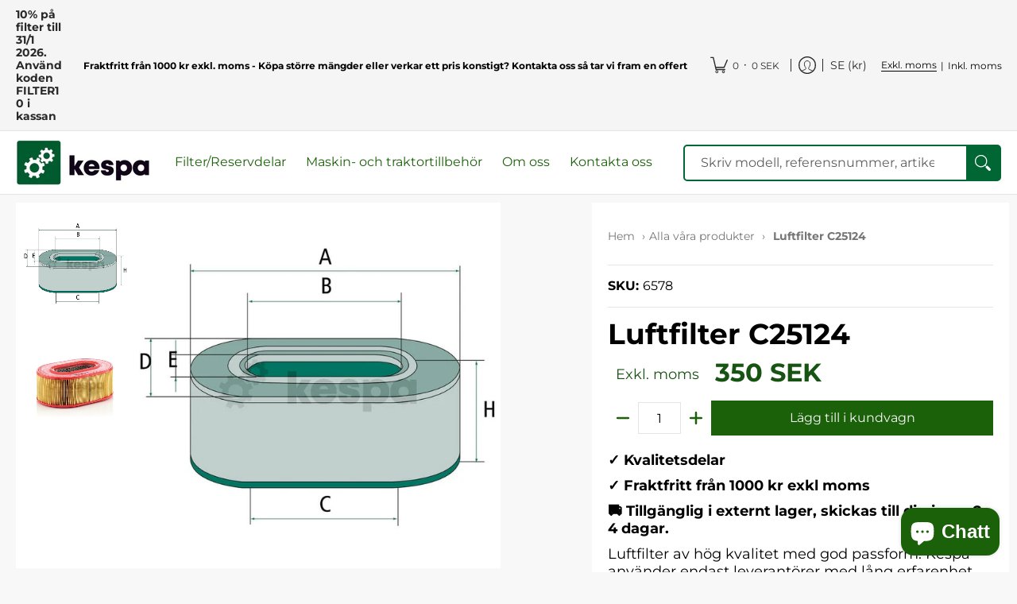

--- FILE ---
content_type: text/css
request_url: https://kespa.se/cdn/shop/t/97/assets/styles.header.css?v=170870144967630747751766488456
body_size: 6201
content:
@keyframes loader-rotate{to{transform:rotate(360deg)}}@keyframes hide-scroll{0%,to{overflow:hidden}}@-webkit-keyframes fadein{0%{opacity:0}to{opacity:1}}@keyframes fadein{0%{opacity:0}to{opacity:1}}@-webkit-keyframes appear-down{0%{opacity:0;margin-top:-1rem}to{opacity:1;margin-top:0}}@keyframes appear-down{0%{opacity:0;margin-top:-1rem}to{opacity:1;margin-top:0}}@-webkit-keyframes slideup{0%{opacity:0;-webkit-transform:translateY(60px)}60%{opacity:1}to{-webkit-transform:translateY(0)}}@keyframes slideup{0%{opacity:0;-webkit-transform:translateY(60px)}60%{opacity:1}to{-webkit-transform:translateY(0)}}@-webkit-keyframes popup{0%{opacity:0;-webkit-transform:translateY(30px)}60%{opacity:1}to{-webkit-transform:translateY(0)}}@keyframes popup{0%{opacity:0;-webkit-transform:translateY(30px)}60%{opacity:1}to{-webkit-transform:translateY(0)}}@-webkit-keyframes container-slide{0%{opacity:0;-webkit-transform:rotate(0deg)}to{-webkit-transform:rotate(0deg)}}@keyframes container-slide{0%{opacity:0;-webkit-transform:rotate(0deg)}to{-webkit-transform:rotate(0deg)}}#ajaxBusy{background:var(--background_85);display:none;content:"";height:100%;margin:0;padding:0;position:fixed;right:0;top:0;width:100%;z-index:999999}.modal-active #ajaxBusy .loader,.modal-active-pw #ajaxBusy .loader{display:none}.modal-active #ajaxBusy .loader.currency-active,.modal-active-pw #ajaxBusy .loader.currency-active{display:block}.open-container .open{display:inline-flex;align-items:center}.open-container .open:hover,.open-container .open:focus{cursor:pointer}.open-container .open.open-btn .icon{height:18px;margin:0;min-height:18px;min-width:18px;padding:0;position:relative;text-align:center;width:18px}.open-container .open.open-btn.faq .icon{margin-right:10px}.rtl .open-container .open.open-btn.faq .icon{margin-left:10px;margin-right:0}.open-container details[open]+.open-slide>*:first-child{animation:hide-scroll .5s backwards;max-height:99999999999999999999px;overflow-y:auto;transform:translate(0)}.open-container details[open]+.open-slide>*:first-child.swatch{margin:0}.open-container details[open]+.open-slide>*:first-child.swatch:hover{overflow:visible}.open-container details[open]+.open-slide>*:first-child.options{max-height:250px}.open-container details[open]+.open-slide>*:first-child.options li{color:var(--body_font_color);visibility:visible}.open-container.search details[open]+.open-slide,.open-container.collection-template-filters details[open]+.open-slide{overflow:visible}.open-container.search details[open]+.open-slide>*:first-child,.open-container.collection-template-filters details[open]+.open-slide>*:first-child{overflow:visible}.open-container details+.open-slide>*:first-child{overflow:hidden;transform:translate(0)}.desktop-only:not(.loading) .open-container details+.open-slide>*:first-child,.mobile-only:not(.loading) .open-container details+.open-slide>*:first-child{transition:margin-top .25s ease 0s,max-height .25s ease 0s,transform .25s ease 0s,visibility .25s ease 0s,z-index .25s ease 0s}@media only screen and (min-width: 601px){.desktop-only:not(.loading) .open-container details+.open-slide>*:first-child.collection-filters,.mobile-only:not(.loading) .open-container details+.open-slide>*:first-child.collection-filters{animation:none;overflow:unset;transform:none;transition:none;overflow:visible}}.loading .open-container details+.open-slide>*:first-child.collection-filters{animation:none;overflow:unset;transform:none;transition:none;overflow:visible}.open-container details:not([open])+.open-slide>*:first-child,.open-container details:not([open])+.open-slide>details[open]+.open-slide{margin-top:calc(-100% - 100vh);transform:translateY(-100%)}.open-container details:not([open])+.open-slide>*:first-child:not(predictive-search),.open-container details:not([open])+.open-slide>details[open]+.open-slide:not(predictive-search){max-height:0;visibility:hidden}.open-container details:not([open])+.open-slide>.options{margin-top:0;max-height:0;transform:translate(0);z-index:9}.open-container .open-slide{display:flow-root;overflow:hidden;overflow:clip;width:100%}.open-container .open-slide.swatch{margin:0;z-index:9}.open-container .open-slide.swatch:hover{overflow:visible}@media only screen and (min-width: 601px){.open-container .open-slide.collection-template-filters{display:block;overflow:visible}}.open-container .open-slide .open-slide-footer{border-bottom:none;border-top:1px solid var(--line_color);bottom:calc(100% - 1px);top:unset;z-index:9}.open-container.search details{height:100%}.open-container.search details:before{background-color:var(--background_85);content:"";height:100%;position:fixed;right:0;top:-100%;transition:top .25s ease;width:100%;z-index:99999}.open-container.search details[open]:before{top:0}.open-container.search details[open] summary .modal-close.hidden{background:none;border:none;display:block}.open-container.search details[open] summary .modal-close.hidden svg path{stroke:var(--error_color)}.open-container.search details summary .icon{height:100%;display:flex;align-items:center}.open-container details[open] .icon:not(.skip) svg{transform:rotate(180deg)}.open-container details[open] .icon:not(.skip).icon-search svg{transform:rotate(90deg)}.open-container details[open] .open-slide.options{animation:appear-down .5s ease}.open-container details[open] .open-slide.options.open-slide-bullets{animation:none}@media only screen and (max-width: 600px){.open-container details[open] .open-slide.options.open-slide-bullets{animation:appear-down .5s ease}}.open-container details[open] .plus{stroke-width:0px}.icon{display:inline-block;line-height:0;position:relative;vertical-align:top}.icon svg{transition:background .25s ease 0s,border-color .25s ease 0s,color .25s ease 0s,opacity .25s ease 0s,transform .25s ease 0s}.icon:not(.ignore):before{position:absolute;top:50%;left:50%;transform:translate(-50%,-50%)}.icon.hidden{display:none}.icon.hiwt{padding:2px 0;backface-visibility:hidden;transition:background .125s ease 0s,border-color .125s ease 0s,color .125s ease 0s,height .125s ease 0s,opacity .125s ease 0s}a:hover .icon.hiwt{padding:0 0 4px}.icon.view{line-height:var(--small);vertical-align:middle}.icon-text .icon{padding-right:calc(var(--master_spacing) / 2);vertical-align:middle}.icon-text .icon.no-pad{padding-right:0}body.rtl .icon-text .icon{padding-left:calc(var(--master_spacing) / 2);padding-right:0}.icon.thumbnail{background:var(--white);border:1px solid var(--headline_font_color_05);height:26px;position:absolute;right:2px;top:2px;width:26px}.icon.thumbnail svg{fill:var(--headline_font_color);padding:5px;opacity:.6;filter:alpha(opacity=60)}.icon-grid{align-items:center;direction:ltr;display:grid;grid-template-columns:minmax(0,1fr);grid-template-rows:repeat(2,minmax(0,auto));grid-column-gap:20px;grid-row-gap:10px}.icon-grid.horizontal{grid-template-columns:repeat(2,auto);grid-template-rows:minmax(0,1fr)}.icon-grid.horizontal h4,.icon-grid.horizontal p{margin:0;padding:0}.icon-grid.horizontal h4+p{margin-top:5px}.icon-grid.horizontal .icon{padding-right:0;text-align:right}.icon-grid.horizontal .icon-details{text-align:left}@media only screen and (max-width: 600px){.icon-grid.horizontal{grid-template-columns:auto auto}}.icon-minus,.icon-plus{color:var(--accent_color)}.icon-bell{height:calc(var(--base) * 1.25);margin-right:5px;width:14px}.icon-bell:before{content:var(--bell)}.testi-grid{align-items:center;direction:ltr;display:grid;grid-template-columns:1fr;grid-template-rows:auto 1fr;grid-column-gap:var(--master_spacing);grid-row-gap:var(--master_spacing)}.testi-grid.horizontal{grid-template-columns:repeat(1,minmax(80px,120px) minmax(200px,1fr));grid-template-rows:1fr}@media only screen and (max-width: 480px){.testi-grid.horizontal{grid-template-columns:1fr;grid-template-rows:auto 1fr}.testi-grid.horizontal .img-round{height:120px;margin:0 auto;padding-bottom:0;padding-left:0;width:120px}}.testi-grid .img-round{border-radius:100%;overflow:hidden;padding-bottom:100%;padding-left:100%;position:relative}.testi-grid.vertical .img-round{height:120px;padding-bottom:0;padding-left:0;width:120px}.testi-grid.vertical img.nopad{display:inline-block;margin:0}.text-left .testi-grid.vertical{justify-items:left}.text-center .testi-grid.vertical{justify-items:center}.text-right .testi-grid.vertical{justify-items:right}.banner.text-right span,.banner a.text-right span{padding-right:calc(var(--master_spacing) / 2)}@media only screen and (max-width: 600px){.banner.text-right span,.banner a.text-right span{padding-right:0}}@media only screen and (max-width: 600px){.banner,.banner a{text-align:center}}.header-toolbar{background:var(--header_background_color)}.header-toolbar ul{height:100%;padding:0}.header-toolbar ul.search-results{display:block;height:auto;padding:calc(var(--master_spacing) / 2) 0 0}.header-toolbar .customer-links>ul{display:flex;justify-content:flex-end}.header-toolbar .header-customerbar{display:flex;min-height:calc(var(--master_spacing) * 2);padding:0}@media screen and (max-width: 600px){.header-toolbar .header-customerbar{min-height:unset}}.header-toolbar .header-customerbar>div{width:100%}.header-toolbar .header-customerbar.customer_color_scheme{background:var(--customer_background_color);color:var(--customer_font_color)}.header-toolbar .header-customerbar.customer_color_scheme .customer-links li.search:not(.static-search)>a,.header-toolbar .header-customerbar.customer_color_scheme .customer-links li.search:not(.static-search)>button,.header-toolbar .header-customerbar.customer_color_scheme .customer-links li.search:not(.static-search) svg,.header-toolbar .header-customerbar.customer_color_scheme .customer-links li.search:not(.static-search) summary,.header-toolbar .header-customerbar.customer_color_scheme .customer-links li.search:not(.static-search)>span.icon,.header-toolbar .header-customerbar.customer_color_scheme .customer-links li.search:not(.static-search).account:before,.header-toolbar .header-customerbar.customer_color_scheme .customer-links li.cart-count>a,.header-toolbar .header-customerbar.customer_color_scheme .customer-links li.cart-count>button,.header-toolbar .header-customerbar.customer_color_scheme .customer-links li.cart-count svg,.header-toolbar .header-customerbar.customer_color_scheme .customer-links li.cart-count summary,.header-toolbar .header-customerbar.customer_color_scheme .customer-links li.cart-count>span.icon,.header-toolbar .header-customerbar.customer_color_scheme .customer-links li.cart-count.account:before,.header-toolbar .header-customerbar.customer_color_scheme .customer-links li.account>a,.header-toolbar .header-customerbar.customer_color_scheme .customer-links li.account>button,.header-toolbar .header-customerbar.customer_color_scheme .customer-links li.account svg,.header-toolbar .header-customerbar.customer_color_scheme .customer-links li.account summary,.header-toolbar .header-customerbar.customer_color_scheme .customer-links li.account>span.icon,.header-toolbar .header-customerbar.customer_color_scheme .customer-links li.account.account:before{color:var(--customer_font_color)}.header-toolbar .header-customerbar.customer_color_scheme .customer-links li.search:not(.static-search).hover,.header-toolbar .header-customerbar.customer_color_scheme .customer-links li.search:not(.static-search):hover,.header-toolbar .header-customerbar.customer_color_scheme .customer-links li.search:not(.static-search):focus,.header-toolbar .header-customerbar.customer_color_scheme .customer-links li.search:not(.static-search):focus-within,.header-toolbar .header-customerbar.customer_color_scheme .customer-links li.cart-count.hover,.header-toolbar .header-customerbar.customer_color_scheme .customer-links li.cart-count:hover,.header-toolbar .header-customerbar.customer_color_scheme .customer-links li.cart-count:focus,.header-toolbar .header-customerbar.customer_color_scheme .customer-links li.cart-count:focus-within,.header-toolbar .header-customerbar.customer_color_scheme .customer-links li.account.hover,.header-toolbar .header-customerbar.customer_color_scheme .customer-links li.account:hover,.header-toolbar .header-customerbar.customer_color_scheme .customer-links li.account:focus,.header-toolbar .header-customerbar.customer_color_scheme .customer-links li.account:focus-within{background:var(--customer_hover_background_color)}.header-toolbar .header-customerbar.customer_color_scheme .customer-links li.search:not(.static-search).hover>a,.header-toolbar .header-customerbar.customer_color_scheme .customer-links li.search:not(.static-search).hover>button,.header-toolbar .header-customerbar.customer_color_scheme .customer-links li.search:not(.static-search).hover svg,.header-toolbar .header-customerbar.customer_color_scheme .customer-links li.search:not(.static-search):hover>a,.header-toolbar .header-customerbar.customer_color_scheme .customer-links li.search:not(.static-search):hover>button,.header-toolbar .header-customerbar.customer_color_scheme .customer-links li.search:not(.static-search):hover svg,.header-toolbar .header-customerbar.customer_color_scheme .customer-links li.search:not(.static-search):focus>a,.header-toolbar .header-customerbar.customer_color_scheme .customer-links li.search:not(.static-search):focus>button,.header-toolbar .header-customerbar.customer_color_scheme .customer-links li.search:not(.static-search):focus svg,.header-toolbar .header-customerbar.customer_color_scheme .customer-links li.search:not(.static-search):focus-within>a,.header-toolbar .header-customerbar.customer_color_scheme .customer-links li.search:not(.static-search):focus-within>button,.header-toolbar .header-customerbar.customer_color_scheme .customer-links li.search:not(.static-search):focus-within svg,.header-toolbar .header-customerbar.customer_color_scheme .customer-links li.cart-count.hover>a,.header-toolbar .header-customerbar.customer_color_scheme .customer-links li.cart-count.hover>button,.header-toolbar .header-customerbar.customer_color_scheme .customer-links li.cart-count.hover svg,.header-toolbar .header-customerbar.customer_color_scheme .customer-links li.cart-count:hover>a,.header-toolbar .header-customerbar.customer_color_scheme .customer-links li.cart-count:hover>button,.header-toolbar .header-customerbar.customer_color_scheme .customer-links li.cart-count:hover svg,.header-toolbar .header-customerbar.customer_color_scheme .customer-links li.cart-count:focus>a,.header-toolbar .header-customerbar.customer_color_scheme .customer-links li.cart-count:focus>button,.header-toolbar .header-customerbar.customer_color_scheme .customer-links li.cart-count:focus svg,.header-toolbar .header-customerbar.customer_color_scheme .customer-links li.cart-count:focus-within>a,.header-toolbar .header-customerbar.customer_color_scheme .customer-links li.cart-count:focus-within>button,.header-toolbar .header-customerbar.customer_color_scheme .customer-links li.cart-count:focus-within svg,.header-toolbar .header-customerbar.customer_color_scheme .customer-links li.account.hover>a,.header-toolbar .header-customerbar.customer_color_scheme .customer-links li.account.hover>button,.header-toolbar .header-customerbar.customer_color_scheme .customer-links li.account.hover svg,.header-toolbar .header-customerbar.customer_color_scheme .customer-links li.account:hover>a,.header-toolbar .header-customerbar.customer_color_scheme .customer-links li.account:hover>button,.header-toolbar .header-customerbar.customer_color_scheme .customer-links li.account:hover svg,.header-toolbar .header-customerbar.customer_color_scheme .customer-links li.account:focus>a,.header-toolbar .header-customerbar.customer_color_scheme .customer-links li.account:focus>button,.header-toolbar .header-customerbar.customer_color_scheme .customer-links li.account:focus svg,.header-toolbar .header-customerbar.customer_color_scheme .customer-links li.account:focus-within>a,.header-toolbar .header-customerbar.customer_color_scheme .customer-links li.account:focus-within>button,.header-toolbar .header-customerbar.customer_color_scheme .customer-links li.account:focus-within svg{color:var(--customer_hover_font_color)}.header-toolbar .header-customerbar.customer_color_scheme .customer-links li.search:not(.static-search).hover .account-dropdown a:hover,.header-toolbar .header-customerbar.customer_color_scheme .customer-links li.search:not(.static-search).hover .account-dropdown a:focus,.header-toolbar .header-customerbar.customer_color_scheme .customer-links li.search:not(.static-search).hover .account-dropdown a.active,.header-toolbar .header-customerbar.customer_color_scheme .customer-links li.search:not(.static-search).hover .account-dropdown button:hover,.header-toolbar .header-customerbar.customer_color_scheme .customer-links li.search:not(.static-search).hover .account-dropdown button:focus,.header-toolbar .header-customerbar.customer_color_scheme .customer-links li.search:not(.static-search).hover .account-dropdown button.active,.header-toolbar .header-customerbar.customer_color_scheme .customer-links li.search:not(.static-search):hover .account-dropdown a:hover,.header-toolbar .header-customerbar.customer_color_scheme .customer-links li.search:not(.static-search):hover .account-dropdown a:focus,.header-toolbar .header-customerbar.customer_color_scheme .customer-links li.search:not(.static-search):hover .account-dropdown a.active,.header-toolbar .header-customerbar.customer_color_scheme .customer-links li.search:not(.static-search):hover .account-dropdown button:hover,.header-toolbar .header-customerbar.customer_color_scheme .customer-links li.search:not(.static-search):hover .account-dropdown button:focus,.header-toolbar .header-customerbar.customer_color_scheme .customer-links li.search:not(.static-search):hover .account-dropdown button.active,.header-toolbar .header-customerbar.customer_color_scheme .customer-links li.search:not(.static-search):focus .account-dropdown a:hover,.header-toolbar .header-customerbar.customer_color_scheme .customer-links li.search:not(.static-search):focus .account-dropdown a:focus,.header-toolbar .header-customerbar.customer_color_scheme .customer-links li.search:not(.static-search):focus .account-dropdown a.active,.header-toolbar .header-customerbar.customer_color_scheme .customer-links li.search:not(.static-search):focus .account-dropdown button:hover,.header-toolbar .header-customerbar.customer_color_scheme .customer-links li.search:not(.static-search):focus .account-dropdown button:focus,.header-toolbar .header-customerbar.customer_color_scheme .customer-links li.search:not(.static-search):focus .account-dropdown button.active,.header-toolbar .header-customerbar.customer_color_scheme .customer-links li.search:not(.static-search):focus-within .account-dropdown a:hover,.header-toolbar .header-customerbar.customer_color_scheme .customer-links li.search:not(.static-search):focus-within .account-dropdown a:focus,.header-toolbar .header-customerbar.customer_color_scheme .customer-links li.search:not(.static-search):focus-within .account-dropdown a.active,.header-toolbar .header-customerbar.customer_color_scheme .customer-links li.search:not(.static-search):focus-within .account-dropdown button:hover,.header-toolbar .header-customerbar.customer_color_scheme .customer-links li.search:not(.static-search):focus-within .account-dropdown button:focus,.header-toolbar .header-customerbar.customer_color_scheme .customer-links li.search:not(.static-search):focus-within .account-dropdown button.active,.header-toolbar .header-customerbar.customer_color_scheme .customer-links li.cart-count.hover .account-dropdown a:hover,.header-toolbar .header-customerbar.customer_color_scheme .customer-links li.cart-count.hover .account-dropdown a:focus,.header-toolbar .header-customerbar.customer_color_scheme .customer-links li.cart-count.hover .account-dropdown a.active,.header-toolbar .header-customerbar.customer_color_scheme .customer-links li.cart-count.hover .account-dropdown button:hover,.header-toolbar .header-customerbar.customer_color_scheme .customer-links li.cart-count.hover .account-dropdown button:focus,.header-toolbar .header-customerbar.customer_color_scheme .customer-links li.cart-count.hover .account-dropdown button.active,.header-toolbar .header-customerbar.customer_color_scheme .customer-links li.cart-count:hover .account-dropdown a:hover,.header-toolbar .header-customerbar.customer_color_scheme .customer-links li.cart-count:hover .account-dropdown a:focus,.header-toolbar .header-customerbar.customer_color_scheme .customer-links li.cart-count:hover .account-dropdown a.active,.header-toolbar .header-customerbar.customer_color_scheme .customer-links li.cart-count:hover .account-dropdown button:hover,.header-toolbar .header-customerbar.customer_color_scheme .customer-links li.cart-count:hover .account-dropdown button:focus,.header-toolbar .header-customerbar.customer_color_scheme .customer-links li.cart-count:hover .account-dropdown button.active,.header-toolbar .header-customerbar.customer_color_scheme .customer-links li.cart-count:focus .account-dropdown a:hover,.header-toolbar .header-customerbar.customer_color_scheme .customer-links li.cart-count:focus .account-dropdown a:focus,.header-toolbar .header-customerbar.customer_color_scheme .customer-links li.cart-count:focus .account-dropdown a.active,.header-toolbar .header-customerbar.customer_color_scheme .customer-links li.cart-count:focus .account-dropdown button:hover,.header-toolbar .header-customerbar.customer_color_scheme .customer-links li.cart-count:focus .account-dropdown button:focus,.header-toolbar .header-customerbar.customer_color_scheme .customer-links li.cart-count:focus .account-dropdown button.active,.header-toolbar .header-customerbar.customer_color_scheme .customer-links li.cart-count:focus-within .account-dropdown a:hover,.header-toolbar .header-customerbar.customer_color_scheme .customer-links li.cart-count:focus-within .account-dropdown a:focus,.header-toolbar .header-customerbar.customer_color_scheme .customer-links li.cart-count:focus-within .account-dropdown a.active,.header-toolbar .header-customerbar.customer_color_scheme .customer-links li.cart-count:focus-within .account-dropdown button:hover,.header-toolbar .header-customerbar.customer_color_scheme .customer-links li.cart-count:focus-within .account-dropdown button:focus,.header-toolbar .header-customerbar.customer_color_scheme .customer-links li.cart-count:focus-within .account-dropdown button.active,.header-toolbar .header-customerbar.customer_color_scheme .customer-links li.account.hover .account-dropdown a:hover,.header-toolbar .header-customerbar.customer_color_scheme .customer-links li.account.hover .account-dropdown a:focus,.header-toolbar .header-customerbar.customer_color_scheme .customer-links li.account.hover .account-dropdown a.active,.header-toolbar .header-customerbar.customer_color_scheme .customer-links li.account.hover .account-dropdown button:hover,.header-toolbar .header-customerbar.customer_color_scheme .customer-links li.account.hover .account-dropdown button:focus,.header-toolbar .header-customerbar.customer_color_scheme .customer-links li.account.hover .account-dropdown button.active,.header-toolbar .header-customerbar.customer_color_scheme .customer-links li.account:hover .account-dropdown a:hover,.header-toolbar .header-customerbar.customer_color_scheme .customer-links li.account:hover .account-dropdown a:focus,.header-toolbar .header-customerbar.customer_color_scheme .customer-links li.account:hover .account-dropdown a.active,.header-toolbar .header-customerbar.customer_color_scheme .customer-links li.account:hover .account-dropdown button:hover,.header-toolbar .header-customerbar.customer_color_scheme .customer-links li.account:hover .account-dropdown button:focus,.header-toolbar .header-customerbar.customer_color_scheme .customer-links li.account:hover .account-dropdown button.active,.header-toolbar .header-customerbar.customer_color_scheme .customer-links li.account:focus .account-dropdown a:hover,.header-toolbar .header-customerbar.customer_color_scheme .customer-links li.account:focus .account-dropdown a:focus,.header-toolbar .header-customerbar.customer_color_scheme .customer-links li.account:focus .account-dropdown a.active,.header-toolbar .header-customerbar.customer_color_scheme .customer-links li.account:focus .account-dropdown button:hover,.header-toolbar .header-customerbar.customer_color_scheme .customer-links li.account:focus .account-dropdown button:focus,.header-toolbar .header-customerbar.customer_color_scheme .customer-links li.account:focus .account-dropdown button.active,.header-toolbar .header-customerbar.customer_color_scheme .customer-links li.account:focus-within .account-dropdown a:hover,.header-toolbar .header-customerbar.customer_color_scheme .customer-links li.account:focus-within .account-dropdown a:focus,.header-toolbar .header-customerbar.customer_color_scheme .customer-links li.account:focus-within .account-dropdown a.active,.header-toolbar .header-customerbar.customer_color_scheme .customer-links li.account:focus-within .account-dropdown button:hover,.header-toolbar .header-customerbar.customer_color_scheme .customer-links li.account:focus-within .account-dropdown button:focus,.header-toolbar .header-customerbar.customer_color_scheme .customer-links li.account:focus-within .account-dropdown button.active{color:var(--customer_hover_font_color)}.header-toolbar .header-customerbar .header-customerbar-container{position:relative;width:100%}.header-toolbar .header-customerbar .header-customerbar-container .customer-bullets{height:100%;padding:0 calc(var(--master_spacing) / 2);position:relative}.header-toolbar .header-customerbar .header-customerbar-container .customer-bullets ul{display:table-cell;height:auto}.header-toolbar .header-customerbar .header-customerbar-container .customer-bullets ul .open-container-bullets summary{display:none}@media only screen and (max-width: 600px){.header-toolbar .header-customerbar .header-customerbar-container .customer-bullets ul .open-container-bullets summary{display:block}}.header-toolbar .header-customerbar .header-customerbar-container .customer-bullets ul .open-container-bullets .open-bullets .icon{color:var(--customer_font_color);display:none;left:calc(var(--master_spacing) / 2);line-height:0;position:absolute;top:50%;transform:translateY(-50%);z-index:9}@media only screen and (max-width: 600px){.header-toolbar .header-customerbar .header-customerbar-container .customer-bullets ul .open-container-bullets .open-bullets .icon{display:block}}.header-toolbar .header-customerbar .header-customerbar-container .customer-bullets ul li{display:table-cell;padding:calc(var(--master_spacing) / 2) 0;text-align:left;vertical-align:middle}body.rtl .header-toolbar .header-customerbar .header-customerbar-container .customer-bullets ul li{text-align:right}.header-toolbar .header-customerbar .header-customerbar-container .customer-bullets ul li h1,.header-toolbar .header-customerbar .header-customerbar-container .customer-bullets ul li h2,.header-toolbar .header-customerbar .header-customerbar-container .customer-bullets ul li h3,.header-toolbar .header-customerbar .header-customerbar-container .customer-bullets ul li h4,.header-toolbar .header-customerbar .header-customerbar-container .customer-bullets ul li h5,.header-toolbar .header-customerbar .header-customerbar-container .customer-bullets ul li h6,.header-toolbar .header-customerbar .header-customerbar-container .customer-bullets ul li p{color:var(--customer_font_color)}.header-toolbar .header-customerbar .header-customerbar-container .customer-bullets ul li p{font-size:var(--xx_small)}.header-toolbar .header-customerbar .header-customerbar-container .customer-bullets ul li p a{color:var(--customer_font_color)}.header-toolbar .header-customerbar .header-customerbar-container .customer-bullets ul li p a:hover,.header-toolbar .header-customerbar .header-customerbar-container .customer-bullets ul li p a:focus{color:var(--customer_font_color)}.header-toolbar .header-customerbar .header-customerbar-container .customer-bullets ul li .borders>span{border-left:1px solid var(--customer_font_color);display:block;margin-left:var(--master_spacing);padding-left:var(--master_spacing)}body.rtl .header-toolbar .header-customerbar .header-customerbar-container .customer-bullets ul li .borders>span{border-left:none;border-right:1px solid;margin-left:0;padding-left:0;margin-right:var(--master_spacing);padding-right:var(--master_spacing)}@media only screen and (max-width: 600px){.header-toolbar .header-customerbar .header-customerbar-container .customer-bullets ul li .borders>span{border-left:none;margin-left:0;padding-left:0;border-top:1px solid;padding:calc(var(--master_spacing) / 2) 0}}.header-toolbar .header-customerbar .header-customerbar-container .customer-bullets ul li .icon-grid{grid-column-gap:5px}@media only screen and (max-width: 600px){.header-toolbar .header-customerbar .header-customerbar-container .customer-bullets ul li{display:block;text-align:center}.header-toolbar .header-customerbar .header-customerbar-container .customer-bullets ul li.open-container{padding:0}}@media only screen and (max-width: 600px){.header-toolbar .header-customerbar .header-customerbar-container .customer-bullets ul{display:table;margin:auto}}@media only screen and (max-width: 600px){.header-toolbar .header-customerbar .header-customerbar-container .customer-bullets{padding:0 calc(var(--master_spacing) * 2)}}.customer-links{backface-visibility:hidden;transition:background .125s ease 0s,border-color .125s ease 0s,color .125s ease 0s,height .125s ease 0s,opacity .125s ease 0s;font-size:0;white-space:nowrap}@media screen and (max-width: 600px){.customer-links{display:none}}.customer-links svg{backface-visibility:hidden;transition:background .125s ease 0s,border-color .125s ease 0s,color .125s ease 0s,height .125s ease 0s,opacity .125s ease 0s}.customer-links a,.customer-links button.toggleMenu,.customer-links button.cart-count-mobile,.customer-links button.currencies,.customer-links summary,.customer-links button.currency-btn{align-items:center;background:none;display:flex;font-size:var(--x_small);height:100%;line-height:var(--x_small);padding:0 9px;text-decoration:none}.customer-links a.currencies,.customer-links button.toggleMenu.currencies,.customer-links button.cart-count-mobile.currencies,.customer-links button.currencies.currencies,.customer-links summary.currencies,.customer-links button.currency-btn.currencies{font-size:var(--xx_small)}.customer-links .static-search a{align-items:center;background:none;display:flex}.customer-links .static-search a.modal-close{border:none;display:none}.customer-links span.icon{vertical-align:middle}.customer-links .total-item{color:var(--a11ygrey);font-size:var(--x_small)}.customer-links ul li{align-items:center;display:flex;min-height:var(--x_large);padding:0}.customer-links ul li.toggleLi{justify-content:flex-end}.customer-links ul li ul:not(.search-list){background:var(--customer_hover_background_color);border:1px solid var(--line_color);border-top:none;display:block;height:auto;left:auto;max-width:400px;overflow:hidden;overflow:clip;padding:var(--master_spacing);position:absolute;right:-1px;top:100%;transition:visibility .125s ease;visibility:hidden;white-space:normal;z-index:999999}.customer-links ul li ul:not(.search-list)>*:first-child{margin-top:-100vh;overflow:hidden;transition:margin-top .25s ease 0s,transform .25s ease 0s,visibility .25s ease .125s;transform:translateY(-100%);visibility:hidden}.customer-links ul li ul:not(.search-list).hidden{display:none}.customer-links ul li ul:not(.search-list) .options{background:none;border:none}.customer-links ul li ul:not(.search-list) li{display:block;padding:0}.customer-links ul li ul:not(.search-list) li a,.customer-links ul li ul:not(.search-list) li button.currency-btn{background:none;color:var(--body_font_color);display:block;font-size:var(--x_small);padding:4px 0}.customer-links ul li ul:not(.search-list) li a.active,.customer-links ul li ul:not(.search-list) li a:hover,.customer-links ul li ul:not(.search-list) li a:focus,.customer-links ul li ul:not(.search-list) li button.currency-btn.active,.customer-links ul li ul:not(.search-list) li button.currency-btn:hover,.customer-links ul li ul:not(.search-list) li button.currency-btn:focus{text-decoration:underline}.customer-links ul li ul:not(.search-list) li.hidden{display:none}body.rtl .customer-links ul li ul:not(.search-list){right:auto;left:-1px}.customer-links ul li.currencies a{font-size:var(--xx_small)}.no-js .customer-links ul li.hover ul,.no-js .customer-links ul li:not(.avoid):hover ul,.no-js .customer-links ul li:not(.avoid):focus ul,.no-js .customer-links ul li.key:not(.avoid):focus-within ul{visibility:visible}.no-js .customer-links ul li.hover ul>*:first-child,.no-js .customer-links ul li:not(.avoid):hover ul>*:first-child,.no-js .customer-links ul li:not(.avoid):focus ul>*:first-child,.no-js .customer-links ul li.key:not(.avoid):focus-within ul>*:first-child{margin-top:0;transform:translate(0);visibility:visible}.no-js .customer-links ul li.hover ul>*:first-child:not(.skip),.no-js .customer-links ul li:not(.avoid):hover ul>*:first-child:not(.skip),.no-js .customer-links ul li:not(.avoid):focus ul>*:first-child:not(.skip),.no-js .customer-links ul li.key:not(.avoid):focus-within ul>*:first-child:not(.skip){animation:hide-scroll .5s backwards;overflow-y:auto}@media screen and (min-width: 600px){.customer-links ul li.hover ul,.customer-links ul li:not(.avoid):hover ul,.customer-links ul li:not(.avoid):focus ul,.customer-links ul li.key:not(.avoid):focus-within ul{visibility:visible}.customer-links ul li.hover ul>*:first-child,.customer-links ul li:not(.avoid):hover ul>*:first-child,.customer-links ul li:not(.avoid):focus ul>*:first-child,.customer-links ul li.key:not(.avoid):focus-within ul>*:first-child{margin-top:0;transform:translate(0);visibility:visible}.customer-links ul li.hover ul>*:first-child:not(.skip),.customer-links ul li:not(.avoid):hover ul>*:first-child:not(.skip),.customer-links ul li:not(.avoid):focus ul>*:first-child:not(.skip),.customer-links ul li.key:not(.avoid):focus-within ul>*:first-child:not(.skip){animation:hide-scroll .5s backwards;overflow-y:auto}}.mobile-only .customer-links ul li.hover ul{visibility:visible}.mobile-only .customer-links ul li.hover ul>*:first-child{margin-top:0;transform:translate(0);visibility:visible}.mobile-only .customer-links ul li.hover ul>*:first-child:not(.skip){animation:hide-scroll .5s backwards;overflow-y:auto}.customer-links ul li.search{scrollbar-color:var(--line_color) var(--background_search)}.customer-links ul li.search.static-search{display:inline-flex;flex-grow:1;margin:0 calc(var(--master_spacing) / 4);scrollbar-color:var(--line_color) var(--background_search)}.customer-links ul li.search.static-search.static-search-max{max-width:600px}.customer-links ul li.search.static-search ::-webkit-scrollbar-thumb{border-color:var(--background_search);background-color:var(--line_color)}.customer-links ul li.search.static-search ::-webkit-scrollbar-track{background:var(--background_search)}.customer-links ul li.search summary{padding-left:6px;padding-right:6px}.customer-links ul li.search ::-webkit-scrollbar-thumb{border-color:var(--background_search);background-color:var(--line_color)}.customer-links ul li.search ::-webkit-scrollbar-track{background:var(--background_search)}.customer-links ul li.cart-info{scrollbar-color:var(--line_color) var(--background);scrollbar-width:thin;scrollbar-color:var(--customer_hover_font_color) var(--background_search)}.customer-links ul li.cart-info ::-webkit-scrollbar{-webkit-appearance:none;width:14px}.customer-links ul li.cart-info ::-webkit-scrollbar-thumb{border:2px solid var(--background);background-color:var(--line_color)}.customer-links ul li.cart-info ::-webkit-scrollbar-track{background:var(--background)}.customer-links ul li.cart-info button{overflow-wrap:normal;word-break:normal;padding-left:3px;padding-right:3px}.customer-links ul li.cart-info .item-title h5{margin:0 0 calc(var(--master_spacing) / 2)}.customer-links ul li.cart-info .item-title h5 a{font-size:var(--headline_font_size_16);line-height:var(--headline_font_size_16)}.customer-links ul li.cart-info #cart-dropdown{display:block;height:auto;min-width:400px;padding:0;text-align:left}@media screen and (max-width: 600px){.customer-links ul li.cart-info #cart-dropdown{background:var(--background_search)}}.customer-links ul li.cart-info #cart-dropdown.hidden{display:none}.customer-links ul li.cart-info #cart-dropdown>span{display:block;height:auto;overflow-y:auto;padding:calc(var(--master_spacing) / 2) 0 0}.customer-links ul li.cart-info #cart-dropdown>span.stars-rating,.customer-links ul li.cart-info #cart-dropdown>span.stars-count{display:inline-block}.customer-links ul li.cart-info #cart-dropdown li{border-bottom:1px solid var(--line_color);margin-bottom:calc(var(--master_spacing) / 2);padding:calc(var(--master_spacing) / 2) var(--master_spacing)}.customer-links ul li.cart-info #cart-dropdown li a{padding:0}.customer-links ul li.cart-info #cart-dropdown li a.btn{background:var(--button_primary_background);color:var(--button_primary_text);line-height:calc(var(--small) * 1.25);padding:calc(var(--master_spacing) / 2) var(--xx_small)}.customer-links ul li.cart-info #cart-dropdown li a.btn.outline{background:none;color:var(--button_secondary_text)}.customer-links ul li.cart-info #cart-dropdown li a.btn:hover,.customer-links ul li.cart-info #cart-dropdown li a.btn:focus{background:none;color:var(--button_primary_background);text-decoration:none}.customer-links ul li.cart-info #cart-dropdown li a.btn:hover.outline,.customer-links ul li.cart-info #cart-dropdown li a.btn:focus.outline{background:var(--button_secondary_border);color:var(--button_secondary_hover)}.customer-links ul li.cart-info #cart-dropdown li .reviews{color:var(--body_font_color)}.customer-links ul li.cart-info #cart-dropdown li .reviews span{padding:0}.customer-links ul li.cart-info #cart-dropdown li.last{border:none;margin-bottom:0}.customer-links ul li.cart-info #cart-dropdown li.buttons{background:var(--background_search);border-bottom:none;border-top:1px solid var(--line_color);bottom:0;margin:0;padding:var(--master_spacing);position:sticky}.customer-links ul li.cart-info span{display:inline-table;padding:0 3px;vertical-align:middle}.customer-links ul li.cart-info span.money{vertical-align:baseline}@media only screen and (max-width: 600px){.customer-links ul li.cart-info span{vertical-align:middle}}.customer-links ul li.cart-info span.icon-bag{position:relative;top:-1px}.customer-links ul li.cart-info span.vendors{padding:0}.customer-links ul li.cart-info ::-webkit-scrollbar-thumb{border-color:var(--background_search);background-color:var(--line_color)}.customer-links ul li.cart-info ::-webkit-scrollbar-track{background:var(--background_search)}.customer-links ul li.account{position:relative;scrollbar-color:var(--customer_hover_font_color) var(--background_search)}.customer-links ul li.account:before{border-left:1px solid;content:"\a0";left:-1px;position:absolute;top:50%;transform:translateY(-50%);width:0}body.rtl .customer-links ul li.account:before{left:auto;right:-1px}.customer-links ul li.account ul{padding:0;white-space:nowrap}.customer-links ul li.account ul li{padding:calc(var(--master_spacing) / 2) var(--master_spacing) 0}.customer-links ul li.account ul li a,.customer-links ul li.account ul li button.currency-btn{border-left:none;padding:calc(var(--master_spacing) / 4) 0}.customer-links ul li.account ::-webkit-scrollbar-thumb{border-color:var(--background_search);background-color:var(--line_color)}.customer-links ul li.account ::-webkit-scrollbar-track{background:var(--background_search)}.header-searchbar{background:var(--background);left:0;position:absolute;top:105%;z-index:99999}.header-searchbar input[type=search]{border:none}@keyframes left-slide{0%{left:-100%}to{left:0}}@keyframes right-slide{0%{left:0}to{left:-100%}}@keyframes left-slide-rtl{0%{right:-100%}to{right:0}}@keyframes right-slide-rtl{0%{right:0}to{right:-100%}}.sticky-navigation{position:relative;z-index:9999}.sticky-navigation.include-border{border-bottom:1px solid var(--line_color)}@media only screen and (max-width: 320px){.sticky-navigation .sticky-text{margin:0 auto;max-width:100%}}.sticky-navigation:before{background:var(--header_background_color);content:"";opacity:0;transition:opacity .5s ease}.mobile-only.clear-scroll .sticky-navigation:before,.mobile-only.no-scroll .sticky-navigation:before{background:var(--header_background_color);content:"";height:100vh;left:0;opacity:.85;overflow:hidden;position:fixed;top:0;width:100%}.mobile-only.clear-scroll .sticky-navigation .sticky-navigation-container,.mobile-only.no-scroll .sticky-navigation .sticky-navigation-container{background:var(--header_background_color_75);border-right:1px solid var(--line_color);bottom:0;max-width:480px;position:fixed;top:0;width:100%}.mobile-only.no-scroll .sticky-navigation .sticky-navigation-container{animation:left-slide .5s}.mobile-only.no-scroll .sticky-navigation .sticky-navigation-container .responsiveMenu.isMobile{overflow-y:auto;-webkit-overflow-scrolling:touch;overscroll-behavior:contain;scrollbar-color:var(--header_font_color_darken_15) var(--header_background_color)}.mobile-only.no-scroll .sticky-navigation .sticky-navigation-container .responsiveMenu.isMobile ::-webkit-scrollbar-thumb{border:2px solid var(--header_background_color);background-color:var(--header_font_color_darken_15)}.mobile-only.no-scroll .sticky-navigation .sticky-navigation-container .responsiveMenu.isMobile ::-webkit-scrollbar-track{background:var(--header_background_color)}.rtl.mobile-only.no-scroll .sticky-navigation .sticky-navigation-container{animation:left-slide-rtl .5s;border-left:1px solid var(--line_color);border-right:none;margin-right:-17px}.mobile-only.clear-scroll .sticky-navigation:before{opacity:0}.mobile-only.clear-scroll .sticky-navigation .sticky-navigation-container{transition:transform .5s ease;transform:translate(-100%)}.rtl.mobile-only.clear-scroll .sticky-navigation .sticky-navigation-container{transition:transform .5s ease;transform:translate(100%)}.sticky-navigation .sticky-navigation-container{position:relative;top:0;transition:transform .25s ease;width:100%}.sticky-navigation .sticky-navigation-container.sticky{z-index:999}@media only screen and (max-width: 320px){.sticky-navigation .sticky-navigation-container.sticky{border:none}}.sticky-navigation.password{z-index:auto}.sticky-navigation:focus-visible{box-shadow:none}.header-navigation{background:var(--header_background_color)}.header-navigation .flex-right{justify-content:space-between}.header-navigation .logo{padding-right:var(--master_spacing);width:var(--logo_width)}@media only screen and (min-width: 601px){.header-navigation .logo{min-width:var(--logo_width)}}.header-navigation .logo.empty{padding-right:0}@media only screen and (min-width: 601px){.header-navigation .logo.empty{display:block;margin:0 auto;text-align:center}}.header-navigation .logo h4{margin:0}.header-navigation .logo a{color:var(--header_font_color);display:block;padding:calc(var(--master_spacing) / 2) 0}.header-navigation .logo a img{margin:0}@media only screen and (max-width: 480px){.header-navigation .logo a img{margin:0 auto}}body.rtl .header-navigation .logo{padding-left:var(--master_spacing);padding-right:0}@media screen and (max-width: 600px){.header-navigation .logo{display:none}}.mobile-only.no-scroll .header-navigation div>div.logo{display:none}.header-navigation .main-menu{scrollbar-color:var(--line_color) var(--background);scrollbar-width:thin;width:100%;scrollbar-color:var(--header_font_color_darken_15) var(--header_background_color)}.header-navigation .main-menu ::-webkit-scrollbar{-webkit-appearance:none;width:14px}.header-navigation .main-menu ::-webkit-scrollbar-thumb{border:2px solid var(--background);background-color:var(--line_color)}.header-navigation .main-menu ::-webkit-scrollbar-track{background:var(--background)}.header-navigation .main-menu ::-webkit-scrollbar-thumb{border:2px solid var(--header_background_color);background-color:var(--header_font_color_darken_15)}.header-navigation .main-menu ::-webkit-scrollbar-track{background:var(--header_background_color)}@media only screen and (min-width: 601px){.header-navigation .main-menu.empty{display:none}}@media only screen and (max-width: 600px){.header-navigation .main-menu{text-align:right}}@media only screen and (max-width: 320px){.header-navigation .main-menu{display:block;height:auto;margin:0 auto;text-align:center}}.header-navigation .customer-links,.header-navigation .static-search,.header-navigation .account{display:none;height:100%;text-align:right}.header-navigation .customer-links ul:not(.search-list):not(.account-active),.header-navigation .static-search ul:not(.search-list):not(.account-active),.header-navigation .account ul:not(.search-list):not(.account-active){display:grid;grid-template-columns:auto 1fr auto;grid-template-rows:repeat(3,auto);height:100%;padding:0}.header-navigation .customer-links ul:not(.search-list):not(.account-active) li,.header-navigation .static-search ul:not(.search-list):not(.account-active) li,.header-navigation .account ul:not(.search-list):not(.account-active) li{color:var(--header_font_color_darken_15);height:100%}.header-navigation .customer-links ul:not(.search-list):not(.account-active) li.cart-info,.header-navigation .static-search ul:not(.search-list):not(.account-active) li.cart-info,.header-navigation .account ul:not(.search-list):not(.account-active) li.cart-info{position:unset}.clear-scroll .header-navigation .customer-links ul:not(.search-list):not(.account-active) li.cart-info,.no-scroll .header-navigation .customer-links ul:not(.search-list):not(.account-active) li.cart-info,.clear-scroll .header-navigation .static-search ul:not(.search-list):not(.account-active) li.cart-info,.no-scroll .header-navigation .static-search ul:not(.search-list):not(.account-active) li.cart-info,.clear-scroll .header-navigation .account ul:not(.search-list):not(.account-active) li.cart-info,.no-scroll .header-navigation .account ul:not(.search-list):not(.account-active) li.cart-info{display:none}.header-navigation .customer-links ul:not(.search-list):not(.account-active) li.cart-info>button,.header-navigation .static-search ul:not(.search-list):not(.account-active) li.cart-info>button,.header-navigation .account ul:not(.search-list):not(.account-active) li.cart-info>button{position:relative}.header-navigation .customer-links ul:not(.search-list):not(.account-active) li.cart-info>button span,.header-navigation .static-search ul:not(.search-list):not(.account-active) li.cart-info>button span,.header-navigation .account ul:not(.search-list):not(.account-active) li.cart-info>button span{padding:0}@media only screen and (max-width: 480px){.header-navigation .customer-links ul:not(.search-list):not(.account-active) li.cart-info #cart-dropdown,.header-navigation .static-search ul:not(.search-list):not(.account-active) li.cart-info #cart-dropdown,.header-navigation .account ul:not(.search-list):not(.account-active) li.cart-info #cart-dropdown{box-sizing:border-box;left:0;height:auto;max-width:none;min-width:auto;width:100%}}.header-navigation .customer-links ul:not(.search-list):not(.account-active) li.account,.header-navigation .static-search ul:not(.search-list):not(.account-active) li.account,.header-navigation .account ul:not(.search-list):not(.account-active) li.account{grid-area:2 / 1 / 3 / 4;margin-bottom:calc(var(--master_spacing) / 2);text-align:center}.header-navigation .customer-links ul:not(.search-list):not(.account-active) li.account .icon,.header-navigation .static-search ul:not(.search-list):not(.account-active) li.account .icon,.header-navigation .account ul:not(.search-list):not(.account-active) li.account .icon{margin:0 6px}.header-navigation .customer-links ul:not(.search-list):not(.account-active) li.account a,.header-navigation .static-search ul:not(.search-list):not(.account-active) li.account a,.header-navigation .account ul:not(.search-list):not(.account-active) li.account a{display:inline-block}.header-navigation .customer-links ul:not(.search-list):not(.account-active) li.account .separator:before,.header-navigation .static-search ul:not(.search-list):not(.account-active) li.account .separator:before,.header-navigation .account ul:not(.search-list):not(.account-active) li.account .separator:before{border-left-color:var(--header_font_color_darken_15)}.header-navigation .customer-links ul:not(.search-list):not(.account-active) li.account:before,.header-navigation .static-search ul:not(.search-list):not(.account-active) li.account:before,.header-navigation .account ul:not(.search-list):not(.account-active) li.account:before{content:""}.header-navigation .customer-links ul:not(.search-list):not(.account-active) li.search,.header-navigation .static-search ul:not(.search-list):not(.account-active) li.search,.header-navigation .account ul:not(.search-list):not(.account-active) li.search{grid-area:3 / 1 / 4 / 4;margin:0}.header-navigation .customer-links ul:not(.search-list):not(.account-active) li.account,.header-navigation .customer-links ul:not(.search-list):not(.account-active) li.search,.header-navigation .static-search ul:not(.search-list):not(.account-active) li.account,.header-navigation .static-search ul:not(.search-list):not(.account-active) li.search,.header-navigation .account ul:not(.search-list):not(.account-active) li.account,.header-navigation .account ul:not(.search-list):not(.account-active) li.search{display:none}.no-scroll .header-navigation .customer-links ul:not(.search-list):not(.account-active) li.account,.clear-scroll .header-navigation .customer-links ul:not(.search-list):not(.account-active) li.account,.no-scroll .header-navigation .customer-links ul:not(.search-list):not(.account-active) li.search,.clear-scroll .header-navigation .customer-links ul:not(.search-list):not(.account-active) li.search,.no-scroll .header-navigation .static-search ul:not(.search-list):not(.account-active) li.account,.clear-scroll .header-navigation .static-search ul:not(.search-list):not(.account-active) li.account,.no-scroll .header-navigation .static-search ul:not(.search-list):not(.account-active) li.search,.clear-scroll .header-navigation .static-search ul:not(.search-list):not(.account-active) li.search,.no-scroll .header-navigation .account ul:not(.search-list):not(.account-active) li.account,.clear-scroll .header-navigation .account ul:not(.search-list):not(.account-active) li.account,.no-scroll .header-navigation .account ul:not(.search-list):not(.account-active) li.search,.clear-scroll .header-navigation .account ul:not(.search-list):not(.account-active) li.search{display:block}@media only screen and (min-width: 601px){.mobile-only:not(.no-scroll) .header-navigation .customer-links ul:not(.search-list):not(.account-active),.mobile-only:not(.no-scroll) .header-navigation .static-search ul:not(.search-list):not(.account-active),.mobile-only:not(.no-scroll) .header-navigation .account ul:not(.search-list):not(.account-active){display:flex}.mobile-only:not(.no-scroll) .header-navigation .customer-links ul:not(.search-list):not(.account-active) li:not(.toggleLi),.mobile-only:not(.no-scroll) .header-navigation .static-search ul:not(.search-list):not(.account-active) li:not(.toggleLi),.mobile-only:not(.no-scroll) .header-navigation .account ul:not(.search-list):not(.account-active) li:not(.toggleLi){display:none}}@media only screen and (max-width: 600px){.header-navigation .customer-links,.header-navigation .static-search,.header-navigation .account{display:inline-table}}@media only screen and (max-width: 600px){.header-navigation .customer-links{display:block;white-space:normal}}.mobile-only .header-navigation .customer-links{display:block}.header-navigation .customer-links li .logo{display:block;height:auto;margin:0 auto;max-width:var(--logo_width);padding:calc(var(--master_spacing) / 2);width:100%}.header-navigation .customer-links li .logo a{display:block;text-align:center}.header-navigation .customer-links li>a,.header-navigation .customer-links li>button:not(.modal-close){color:var(--header_font_color);height:100%;padding:0}.header-navigation .customer-links li>a:hover,.header-navigation .customer-links li>a:focus,.header-navigation .customer-links li>a:focus-within,.header-navigation .customer-links li>button:not(.modal-close):hover,.header-navigation .customer-links li>button:not(.modal-close):focus,.header-navigation .customer-links li>button:not(.modal-close):focus-within{color:var(--header_hover_font_color)}body.rtl.mobile-only .header-navigation .customer-links{text-align:left}@media only screen and (max-width: 320px){body.rtl.mobile-only .header-navigation .customer-links{text-align:center}}.header-navigation .toggleMenu{background:none}.header-navigation .toggleMenu span.icon{width:calc(var(--large) - 2px)}.header-navigation .toggleMenu span.icon:after{border-top:2px solid;border-bottom:2px solid;content:"";display:block;height:10px;position:absolute;right:0;top:50%;transform:translateY(-50%);width:calc(var(--large) - 4px)}.header-navigation .toggleMenu span.icon:before{border-top:2px solid;content:"";display:block;position:absolute;right:0;top:50%;transform:translateY(-50%);backface-visibility:hidden;transition:background .25s ease 0s,border-color .25s ease 0s,color .25s ease 0s,height .25s ease 0s,opacity .25s ease 0s;width:calc(var(--large) - 4px)}.header-navigation .toggleMenu.active span.icon:after{border-bottom:none;height:0;transform:translateY(-50%) rotate(45deg)}.header-navigation .toggleMenu.active span.icon:before{background:var(--headline_font_color);transform:translateY(-50%) rotate(-45deg)}.header-navigation nav{height:100%}.header-navigation nav .responsiveMenu{height:100%;padding:0;scrollbar-color:var(--line_color) var(--background);scrollbar-width:thin;transition:opacity .125s ease 0s;scrollbar-color:var(--header_font_color_darken_15) var(--header_background_color);zoom:1}.header-navigation nav .responsiveMenu ::-webkit-scrollbar{-webkit-appearance:none;width:14px}.header-navigation nav .responsiveMenu ::-webkit-scrollbar-thumb{border:2px solid var(--background);background-color:var(--line_color)}.header-navigation nav .responsiveMenu ::-webkit-scrollbar-track{background:var(--background)}.header-navigation nav .responsiveMenu ::-webkit-scrollbar-thumb{border:2px solid var(--header_background_color);background-color:var(--header_font_color_darken_15)}.header-navigation nav .responsiveMenu ::-webkit-scrollbar-track{background:var(--header_background_color)}.header-navigation nav .responsiveMenu:before,.header-navigation nav .responsiveMenu:after{content:" ";display:table}.header-navigation nav .responsiveMenu:after{clear:both}.header-navigation nav .responsiveMenu ul{background:var(--header_background_color);-webkit-overflow-scrolling:touch;overscroll-behavior:contain}.header-navigation nav .responsiveMenu.isDesktop{display:block;position:unset}.header-navigation nav .responsiveMenu.isDesktop:hover{cursor:default}.header-navigation nav .responsiveMenu.isDesktop>li>a{font-size:var(--parent_link)}.header-navigation nav .responsiveMenu.isDesktop li.hover>ul,.header-navigation nav .responsiveMenu.isDesktop li:hover>ul{animation:hide-scroll .5s backwards;max-height:var(--max-height);overflow:auto;transition:max-height .5s ease,visibility .75s linear;visibility:visible;z-index:99999}.header-navigation nav .responsiveMenu.isDesktop li a:hover,.header-navigation nav .responsiveMenu.isDesktop li a:focus,.header-navigation nav .responsiveMenu.isDesktop li a.active{color:var(--header_hover_font_color)}.header-navigation nav .responsiveMenu.isDesktop li a .icon{display:none}.header-navigation nav .responsiveMenu.isDesktop li>ul.dropdown.text-center{left:50%;transform:translate(-50%)}body.rtl .header-navigation nav .responsiveMenu.isDesktop li>ul.dropdown.text-center{left:unset;right:50%;transform:translate(50%)}.header-navigation nav .responsiveMenu.isDesktop>li:hover>a,.header-navigation nav .responsiveMenu.isDesktop>li:focus>a,.header-navigation nav .responsiveMenu.isDesktop>li:focus-within>a{background:var(--header_hover_font_color);color:var(--header_background_color)}.header-navigation nav .responsiveMenu.isDesktop .localization{display:none}.header-navigation nav .responsiveMenu li{list-style:none}.header-navigation nav .responsiveMenu li a{color:var(--header_font_color);display:block;font-weight:var(--body_font_weight_medium);font-size:var(--x_small);font-family:var(--body_font);transition:background .25s ease 0s,color .25s ease 0s}.header-navigation nav .responsiveMenu li ul{margin:0;padding:0 calc(var(--master_spacing) * 1.5)}.header-navigation nav .responsiveMenu li ul>span{padding:calc(var(--master_spacing) * 1.5) 0}.header-navigation nav .responsiveMenu li ul.mega>span,.header-navigation nav .responsiveMenu li ul.semi>span{font-size:0;padding-bottom:0}.header-navigation nav .responsiveMenu li ul.mega>span>li>a,.header-navigation nav .responsiveMenu li ul.semi>span>li>a{color:var(--header_font_color_darken_15);font-size:var(--small);font-weight:var(--headline_font_weight_bold);margin:0;text-transform:var(--headline_font_uppercase)}.header-navigation nav .responsiveMenu li ul.mega{box-sizing:border-box;width:100%}.header-navigation nav .responsiveMenu li ul.mega>span{font-size:0}.header-navigation nav .responsiveMenu li ul.mega>span.has_no_image_right{display:block;text-align:right}.header-navigation nav .responsiveMenu li ul.mega>span>li{display:inline-block;float:none;vertical-align:top}.mobile-only .header-navigation nav .responsiveMenu li ul.mega>span>li.three{width:100%}@media only screen and (max-width: 960px){.header-navigation nav .responsiveMenu li ul.mega>span>li.three{width:33.33%}}@media only screen and (max-width: 768px){.header-navigation nav .responsiveMenu li ul.mega>span>li.three{width:50%}}@media only screen and (max-width: 600px){.header-navigation nav .responsiveMenu li ul.mega>span>li.three{width:100%}}.header-navigation nav .responsiveMenu li ul.semi>span{float:left;width:100%}.header-navigation nav .responsiveMenu li ul.dropdown{white-space:nowrap}.header-navigation nav .responsiveMenu li ul.dropdown>span{float:left;width:100%}.header-navigation nav .responsiveMenu li ul.dropdown li{width:100%}.header-navigation nav .responsiveMenu li ul li{padding:0}.header-navigation nav .responsiveMenu li ul li a{display:block;padding:calc(var(--master_spacing) / 3) calc(var(--master_spacing) / 2);position:relative;z-index:100}.header-navigation nav .responsiveMenu li ul li a span{display:grid}.header-navigation nav .responsiveMenu li ul li ul{margin:0 0 var(--master_spacing);padding:0}.header-navigation nav .responsiveMenu>li{display:inline-table;height:100%;padding:0;vertical-align:middle}.header-navigation nav .responsiveMenu>li>ul{border:1px solid var(--line_color);border-top:none;left:0;position:absolute;top:100%;z-index:9999;height:auto;max-height:0;overflow:hidden;transition:max-height .25s ease,visibility .25s linear;visibility:hidden}body.rtl .header-navigation nav .responsiveMenu>li>ul{left:auto;right:0}.header-navigation nav .responsiveMenu>li>ul.dropdown.text-right{left:auto;right:0}body.rtl .header-navigation nav .responsiveMenu>li>ul.dropdown.text-right{left:0;right:auto}.header-navigation nav .responsiveMenu>li>a{display:table-cell;height:100%;padding:0 calc(var(--master_spacing) / 2);text-align:center;text-decoration:none;vertical-align:middle}.header-navigation nav .responsiveMenu>li>a .icon{display:none}.header-navigation nav .responsiveMenu.isMobile{display:none;position:absolute;height:auto;left:calc(-1 * var(--master_spacing));padding:var(--master_spacing);top:100%;backface-visibility:hidden;width:100%;z-index:99}.no-scroll .header-navigation nav .responsiveMenu.isMobile,.clear-scroll .header-navigation nav .responsiveMenu.isMobile{display:block}.header-navigation nav .responsiveMenu.isMobile a:hover,.header-navigation nav .responsiveMenu.isMobile a:focus{text-decoration:none}.header-navigation nav .responsiveMenu.isMobile .localization{border-top:1px solid var(--header_font_color);margin-top:var(--master_spacing);padding-top:var(--master_spacing)}.header-navigation nav .responsiveMenu.isMobile .account{display:block;font-size:var(--x_small);margin:0 0 calc(var(--master_spacing) / 2);text-align:center}.header-navigation nav .responsiveMenu.isMobile .account .no-select{color:var(--header_font_color);border-color:transparent}.header-navigation nav .responsiveMenu.isMobile .account .no-select:focus-within{background:var(--header_background_color)}.header-navigation nav .responsiveMenu.isMobile .account .no-select option{color:var(--header_font_color)}.header-navigation nav .responsiveMenu.isMobile .account .icon{color:var(--header_font_color)}.header-navigation nav .responsiveMenu.isMobile ul{background:none;float:left;width:100%;position:fixed;margin:0 0 calc(var(--master_spacing) / 2);padding:0}.header-navigation nav .responsiveMenu.isMobile ul.mega span>li>a,.header-navigation nav .responsiveMenu.isMobile ul.semi span>li>a{color:var(--header_hover_font_color);font-weight:var(--headline_font_weight_medium);line-height:calc(var(--small) * 1.25);font-family:var(--headline_font);font-size:var(--x_small);margin:0}.header-navigation nav .responsiveMenu.isMobile ul.mega>span,.header-navigation nav .responsiveMenu.isMobile ul.semi>span,.header-navigation nav .responsiveMenu.isMobile ul.dropdown>span{padding:0}.header-navigation nav .responsiveMenu.isMobile ul.mega{float:left;width:100%}.header-navigation nav .responsiveMenu.isMobile ul.mega>.three{display:none}.header-navigation nav .responsiveMenu.isMobile ul.mega span.eight,.header-navigation nav .responsiveMenu.isMobile ul.mega span.twelve{float:none;padding:0}.header-navigation nav .responsiveMenu.isMobile>li>a{color:var(--header_font_color_darken_15);font-size:var(--small)}.header-navigation nav .responsiveMenu.isMobile li{box-sizing:border-box;float:left;width:100%;height:auto;padding-bottom:0;padding-top:0;text-align:left;white-space:normal}.header-navigation nav .responsiveMenu.isMobile li a{display:block;margin:0;padding:0;position:relative;text-align:left}.rtl .header-navigation nav .responsiveMenu.isMobile li a{text-align:right}.header-navigation nav .responsiveMenu.isMobile li a>span{display:block;margin-right:calc(var(--master_spacing) * 1.5);padding:calc(var(--master_spacing) * .75) 0}.rtl .header-navigation nav .responsiveMenu.isMobile li a>span{margin-left:calc(var(--master_spacing) * 1.5);margin-right:0}.header-navigation nav .responsiveMenu.isMobile li>ul{border:none;position:relative;left:0;margin:0;height:auto;max-height:0;overflow:hidden;transition:max-height .25s ease,visibility .25s linear;visibility:hidden}.header-navigation nav .responsiveMenu.isMobile li li{padding:0 0 0 calc(var(--master_spacing) / 2)}.rtl .header-navigation nav .responsiveMenu.isMobile li li{padding:0 calc(var(--master_spacing) / 2) 0 0}.header-navigation nav .responsiveMenu.isMobile li li li a{font-size:var(--xx_small);padding:calc(var(--master_spacing) / 2) 0}.header-navigation nav .responsiveMenu.isMobile li li li a:hover{color:var(--header_hover_font_color);text-decoration:underline}.header-navigation nav .responsiveMenu.isMobile li.hover>ul,.header-navigation nav .responsiveMenu.isMobile li:focus>ul{animation:hide-scroll .5s backwards;max-height:var(--max-height);overflow:auto;transition:max-height .5s ease,visibility .75s linear;visibility:visible;z-index:99999}.header-navigation nav .responsiveMenu.isMobile li.hover>ul.parent-level-ul,.header-navigation nav .responsiveMenu.isMobile li:focus>ul.parent-level-ul{overflow:hidden}.header-navigation nav .responsiveMenu.isMobile li.hover>a,.header-navigation nav .responsiveMenu.isMobile li:focus>a{color:var(--header_hover_font_color_darken_15)}.header-navigation nav .responsiveMenu.isMobile li.hover a.active,.header-navigation nav .responsiveMenu.isMobile li:focus a.active{color:var(--header_hover_font_color)}.header-navigation nav .responsiveMenu.isMobile li.has-dropdown>a .icon{color:var(--header_font_color_darken_15);display:block;position:absolute;right:0;top:50%;transform:translateY(-50%)}.rtl .header-navigation nav .responsiveMenu.isMobile li.has-dropdown>a .icon{left:0;right:unset}.header-navigation nav .responsiveMenu.isMobile li.has-dropdown.hover>a .icon svg{transform:rotate(180deg)}.header-navigation nav .responsiveMenu.isMobile li.has-dropdown.hover>a .icon .plus{stroke-width:0px}.header-announcement.announcement_color_scheme{background:var(--announcement_background_color);color:var(--announcement_font_color)}.header-announcement.announcement_color_scheme .icon-grid{grid-column-gap:10px}.header-announcement.announcement_color_scheme .icon-grid.text-center{grid-row-gap:0}.header-announcement.announcement_color_scheme.text-left .icon-grid.horizontal{justify-content:start}.header-announcement.announcement_color_scheme.text-right .icon-grid.horizontal{justify-content:end}.header-announcement.announcement_color_scheme p,.header-announcement.announcement_color_scheme a{color:var(--announcement_font_color);padding:0}.header-announcement.announcement_color_scheme p:hover,.header-announcement.announcement_color_scheme a:hover{color:var(--announcement_hover_font_color)}.account-secondary{background:none;color:var(--body_font_color);font-size:var(--x_small);margin-left:var(--master_spacing)}.account-secondary.error-text{color:var(--error_color);font-weight:var(--body_font_weight_bold)}.account-secondary:hover,.account-secondary:focus{text-decoration:underline}footer h5{margin:0 0 calc(var(--master_spacing) / 2)}footer h4,footer h5{font-weight:var(--headline_font_weight_bold)}@media only screen and (max-width: 600px){footer h4,footer h5{margin:0 0 calc(var(--master_spacing) / 2)}}footer h4.h5{margin:0 0 calc(var(--master_spacing) * .75)}footer img{display:inline-block;margin-left:0;margin-right:0}footer .first{clear:left}footer .open-container .open{display:none;left:calc(var(--master_spacing) * 1.5 - var(--medium) / 2);position:absolute;top:calc(var(--headline_font_size_16) / -4)}@media only screen and (max-width: 600px){footer .open-container .open{display:block}}footer .footer-menu.six{float:left}footer .footer-menu ul{list-style:none;padding-bottom:var(--master_spacing);padding-left:0}footer .footer-menu ul li{padding:0}footer .footer-menu ul li a{display:block;font-size:var(--x_small);padding:calc(var(--master_spacing) / 3) 0}@media only screen and (max-width: 960px){footer .footer-menu.six{padding:0;width:100%}}footer .sub-footer li{padding:0}footer .sub-footer li button{background:none;color:var(--body_font_color);display:block;padding:calc(var(--base) / 2);text-align:left}footer .sub-footer li button:hover,footer .sub-footer li button.active{color:var(--body_font_hover_color)}footer .sub-footer p{font-size:var(--xx_small);padding:0 0 calc(var(--master_spacing) / 2)}footer .sub-footer p a{text-decoration:none}footer .sub-footer .small p a{text-decoration:underline}footer .payment-icons{-webkit-user-select:none;-moz-user-select:none;-ms-user-select:none;user-select:none;cursor:default;padding:0}footer .payment-icons li{display:inline-block;margin:0 4px 0 0;padding:0;cursor:default}footer .payment-icons li .payment-icon{height:24px;margin:0;width:38px}@media only screen and (max-width: 600px){footer .text-center:not(.img),footer .text-right:not(.img){text-align:left}footer h5.dual-titles{border-bottom:1px solid var(--line_color);font-size:var(--x_small);font-weight:var(--body_font_weight_medium);margin-bottom:calc(var(--master_spacing) / 2);padding-bottom:calc(var(--master_spacing) / 2)}footer .inline-container .bottompad{margin:0 0 calc(var(--master_spacing) / 2)}}
/*# sourceMappingURL=/cdn/shop/t/97/assets/styles.header.css.map?v=170870144967630747751766488456 */


--- FILE ---
content_type: text/javascript
request_url: https://js.klevu.com/klevu-js-v1/klevu-js-api/klevu-158264478226711692.js?t=0
body_size: 1093
content:
var klevuLayoutVersion = '-1-1', klevu_filtersEnabled = true, klevu_filtersOnLeft = true, klevu_logoFreeSearch = true, klevu_fluidLayoutEnabled = true, klevu_showPopuralTerms = true, klevu_showPopularSearches = false, klevu_showRecentSerches = true, klevu_showPrices = true, klevu_showOutOfStock = true, klevu_categorySearchEnabled = true, klevu_layoutView = 'grid', klevu_addToCartEnabled = true, klevu_showProductCode = false, klevu_multiSelectFilters = true;var klevu_userSearchDomain = 'eucs18.ksearchnet.com', klevu_userJavascriptDomain = 'js.klevu.com', klevu_userAnalyticsDomain = 'stats.ksearchnet.com', klevu_loadMapFile = true, klevu_showBannerAds = false, klevu_webStoreLanguage = 'en';var klevu_cmsEnabled = true, klevu_cmsApiKey = 'klevu-158264478226711692', klevu_cmsSearchDomain = 'eucs18.ksearchnet.com', klevu_cmsAnalyticsDomain = 'stats.ksearchnet.com', klevu_lookForDataInSameFeed=true;var klevu_layoutType = 'slim';var klevu_productsToShowInSlimLayout = 3;var klevu_isSearchActive = true;var klevu_showPriceSlider=true;var klevu_uc_userOptions = {noImageUrl :klevu_urlProtocol + klevu_javascriptDomain + '/klevu-js-v1/img-1-1/place-holder.jpg', showProductSwatches :false, showRolloverImage :true, enablePersonalisationInSearch :false, enablePersonalisationInCatNav :false, showRatingsOnSearchResultsLandingPage :true, showRatingsOnQuickSearches :true, showRatingsOnCategoryPage :true, showRatingsCountOnSearchResultsLandingPage :false, showRatingsCountOnQuickSearches :false, showRatingsCountOnCategoryPage :false, noResultsOptions : {"showPopularProducts":false,"productsHeading":"YOU MAY LIKE","showPopularKeywords":true,"messages":[{"showForTerms":null,"message":"Hej, tyvärr kunde vi inte hitta (search term) som du sökte efter. Vi jobbar stenhårt för att fylla på vår databas löpande och hjälper dig gärna med att förse dig med det du behöver. Kontakta oss gärna på kespa@kespa.se så hjälper vi dig vidare eller skriv till oss i chatten nedan."}],"banners":[]}, showSearchBoxOnLandingPage :false, landingFilterPosition :'left', showFiltersInMobile :true, showRecentlyViewedItems :true, showTrendingProducts :false, showRecentlyViewedItemsCaption :'Senast visade produkter',priceFormatter : {decimalPlaces :2, thousandSeparator :'.', decimalSeparator :',', currencySymbol :'SEK', appendCurrencyAtLast :true}, vatCaption :'inkl moms', addToCartButton : 'K\u00F6p', priceInterval :500};var klevu_abTestActive = false, klevu_apiDomain = 'api.ksearchnet.com';var klevu_popularProductsOfSite=[{"name": "IR-Luftfilterelement","imageUrl":"https://cdn.shopify.com/s/files/1/0311/0132/1349/products/Filter_c140c560-b83b-4699-874b-1bb9b8870ef9_medium.png?v=1589877432","url":"https://kespa.se/products/ir-luftfilterelement-exkl-moms","id":"34182807912581"},{"name": "Luftfilter","imageUrl":"https://cdn.shopify.com/s/files/1/0311/0132/1349/products/5001_medium.png?v=1585723125","url":"https://kespa.se/products/1-4-x-4-concrete-anchor","id":"32124294889605"},{"name": "Br\u00E4nslefilter","imageUrl":"https://cdn.shopify.com/s/files/1/0311/0132/1349/products/5006_medium.png?v=1581326220","url":"https://kespa.se/products/1-4-zinc-plated-finishing-washer","id":"32124284108933"},{"name": "Sekund\u00E4rluftfilter","imageUrl":"","url":"https://kespa.se/products/sekundarluftfilter","id":"34254909440133"},{"name": "Br\u00E4nslef\u00F6rfilter","imageUrl":"https://cdn.shopify.com/s/files/1/0311/0132/1349/products/5005_medium.png?v=1585723090","url":"https://kespa.se/products/1-4-zinc-plated-hex-nut","id":"32124276998277"},{"name": "Oljefilter","imageUrl":"https://cdn.shopify.com/s/files/1/0311/0132/1349/products/5004_medium.png?v=1581326307","url":"https://kespa.se/products/oljefilter","id":"32200283291781"},{"name": "Hydraulfilter","imageUrl":"https://cdn.shopify.com/s/files/1/0311/0132/1349/products/5007_medium.png?v=1581326569","url":"https://kespa.se/products/hydraulfilter","id":"32268930220165"},{"name": "Sekund\u00E4rluftfilter","imageUrl":"https://cdn.shopify.com/s/files/1/0311/0132/1349/products/5002_medium.png?v=1581326436","url":"https://kespa.se/products/3-galvanized-eye-bolt","id":"32124249473157"},{"name": "Hydraulfilter","imageUrl":"","url":"https://kespa.se/products/hydraulfilter-1","id":"32271585247365"},{"name": "Luftfilter","imageUrl":"","url":"https://kespa.se/products/luftfilter","id":"32304434479237"}];
var klevu_webstorePopularTerms=['Kuldrag'];



--- FILE ---
content_type: text/javascript
request_url: https://kespa.se/cdn/shop/t/97/assets/klevu-landing.js?v=170971303661795281441768539453
body_size: 11325
content:
function klevu_getParamValue(a){if(a=new RegExp("[?&]"+encodeURIComponent(a)+"=([^&]*)").exec(location.search))try{return decodeURIComponent(a[1].replace(/\+/g," ")).replace(/(<([^>]+)>)/gi,"")}catch(b){return unescape(a[1].replace(/\+/g," ")).replace(/(<([^>]+)>)/gi,"")}}var klevu_cmsTabEnabled=!1,klevu_lpZeroResults=0,klevu_storeLandingCurrency="";function klevu_setLandingPageResults(g){var m=document,D=m.getElementById("kuResultsView"),y=g.result,F=g.meta,B=g.popularProducts,E=0,c=0,J=0,d=0,K=0,Q=0,p=m.getElementById("kuTotResults"),Z=0,f=100,T="",t="",R="",U="",e="",u="",L="",z="",h="",I="",o="",X="",a="",H="",M="",x="",A="",ab="",q="",k,W,S="",b="",j="",Y="",aa="",s="",G="",C=g.price,V="",v=!1,w=!0,P,ac,N=0,l=m.createElement("div"),r="1",n=!1;if(m.getElementById("kuProductContent")&&(m.getElementById("kuProductContent").style.opacity=""),E=Number(klevu_pagination.landingRecordsPerPage),c=Number(klevu_pagination.landingStartPosition),J=Number(klevu_pagination.totalLandingResultsFound),typeof F.totalResultsFound!="undefined"&&F.totalResultsFound!=null&&(J=Number(F.totalResultsFound)),klevu_pagination.totalLandingResultsFound=J,J===0)if(klevu_userOptions.selectedLandingFilters.indexOf("klevu_price")!==-1&&typeof klevu_showPriceSlider!="undefined"&&klevu_showPriceSlider)v=!0;else if(klevu_userOptions.selectedLandingRangeFilters&&klevu_userOptions.selectedLandingRangeFilters.trim().length>0)n=!0;else{klevu_userOptions.cmsEnabled?klevu_lpZeroResults!==0?m.getElementById("kuFilters").style.display="none":(klevu_lpZeroResults=1,m.getElementById("kuProductContent").innerHTML='<div class="kuNoRecordFound" aria-live="assertive" role="alert" tabindex="0">'+klevu_uiLabels.noRecords+"</div>",klevu_pageCategory&&klevu_searchedTerm==="*"?(klevu_lpZeroResults=2,klevu_lpHandleNoResultsOrInvalidTermLength(klevu_uiLabels.noRecordsForCategory,null)):klevu_changeKuTab("other")):typeof klevu_noResultsFoundUrl!="undefined"?m.location=klevu_noResultsFoundUrl:klevu_pageCategory&&klevu_searchedTerm==="*"?klevu_lpHandleNoResultsOrInvalidTermLength(klevu_uiLabels.noRecordsForCategory,null):klevu_lpHandleNoResultsOrInvalidTermLength(klevu_uiLabels.noRecords,B);return}if(E>0&&!klevu_enableLandingAutoScroll){Q=Math.floor(J/E);var O=J%E;O>0&&(Q+=1),m.getElementById("totalPages").value=Q,c===0&&(klevu_showPaginationButtons(Q),r=klevu_getParamValue(klevu_productPageParam),klevu_addPageNumberToUrl&&r&&Q>=+r&&klevu_changePage(+r))}for(klevu_showTotalResultsText(p,J,-1),typeof klevu_similarProductsFoundMsg!="undefined"&&klevu_similarProductsFoundMsg&&klevu_commons.showSimilarProductsFoundMessage(klevu_searchedTerm,F,"kuOrQueryMessage"),klevu_enableLandingAutoScroll?c===0?(D.innerHTML="",klevu_lpShowLoader()):(w=!1,klevu_lpAutoScrollLoader("show")):(D.innerHTML="",klevu_lpShowLoader()),w&&(x+='<ul id="kuLandingProductsListUl">'),Z=0;Z<y.length;Z++){T="",t="",R="",U="",e="",u="",L="",z="",V="",I="",o="",X="",h="",H="",M="",q="",a="",A="",ab="",S="",aa="",s="",G="",b="",j="",Y="",P=null,ac=null,N=Z+1+c,y[Z].id&&(e=y[Z].id),y[Z].name&&(t=y[Z].name),y[Z].metaDesc&&(R=y[Z].metaDesc),y[Z].desc&&(R=y[Z].desc),y[Z].shortDesc&&(R=y[Z].shortDesc),y[Z].shortDescription&&(R=y[Z].shortDescription),y[Z].salePrice&&(u=y[Z].salePrice),y[Z].price&&(L=y[Z].price),y[Z].url&&(h=y[Z].url),y[Z].image&&(z=y[Z].image),y[Z].imageUrl&&(z=y[Z].imageUrl),y[Z].brand&&(U=y[Z].brand),y[Z].currency&&(V=y[Z].currency),y[Z].startPrice&&(A=y[Z].startPrice),y[Z].toPrice&&(ab=y[Z].toPrice),y[Z].totalVariants&&(a=y[Z].totalVariants),y[Z].displayPrice&&(X=y[Z].displayPrice),y[Z].inStock&&(M=y[Z].inStock),y[Z].sku&&(H=y[Z].sku),y[Z].discount&&(q=y[Z].discount),y[Z].rating&&(S=y[Z].rating),y[Z].groupPrices&&(aa=y[Z].groupPrices),y[Z].category_collection&&(s=y[Z].category_collection),y[Z].lead_measurement&&(G=y[Z].lead_measurement),y[Z].manufacturer&&(b=y[Z].manufacturer),y[Z].deliveryInfo&&(j=y[Z].deliveryInfo),y[Z].deliveryInfoClass&&(Y=y[Z].deliveryInfoClass),T=R,l.innerHTML=T,T=l.textContent||l.innerText||"",klevu_storeLandingCurrency=V,T.length>f&&(T=T.replace(/^(.{100}[^\s]*).*/,"$1")+" ..."),k=T.lastIndexOf("<b"),W=T.lastIndexOf("</b>"),k>W&&(T=T.substring(0,k-1)),P={productCode:e,productImage:z,productBrand:U,productUrl:h,productName:t,productDescription:T,productPrice:L,salePrice:u,currency:V,priceToDisplay:X,startPrice:A,toPrice:ab,totalProductVariants:a,productSku:H,inStock:M,discount:q,rating:S,groupPrices:aa,categoryCollection:s,leadingDimension:G,manufacturer:b,deliveryInfo:j,deliveryInfoClass:Y,productPosition:N};for(ac in y[Z])y[Z].hasOwnProperty(ac)&&(P[ac]=y[Z][ac]);x+=klevu_displayLandingPageData(P),l.innerHTML=""}w?(x+="</ul>",D.innerHTML+=x):m.getElementById("kuLandingProductsListUl").innerHTML+=x,klevu_lpHideLoader(!0),klevu_enableLandingAutoScroll&&(klevu_pagination.landingStartPosition=Number(klevu_pagination.landingStartPosition)+Number(klevu_pagination.landingRecordsPerPage)),klevu_commons.showBannerAdForGivenTerm(klevu_searchedTerm,"klp"),(v||n)&&(D.innerHTML='<div class="kuNoRecordFound" aria-live="assertive" role="alert" tabindex="0">'+klevu_uiLabels.noRecordsForSelection+"</div>"),klevu_userOptions.fetchFilters&&(klevu_landingFilters.showFilters(g.filters,g.ranges),C&&C.min&&C.max&&klevu_showPricingSlider(C,klevu_storeLandingCurrency)),typeof klevu_afterLandingResultsLoaded=="function"&&klevu_afterLandingResultsLoaded(g.result)}function klevu_setLandingPageCmsResults(b){var A=document,u=A.getElementById("kuOtherContentView"),s=b.result,j=b.meta,p=b.popularProducts,h=0,B=0,n=0,e=0,k=0,r=0,x=A.getElementById("kuTotResults"),v=0,c=100,w="",C="",a="",g="",o,m,l=!0,q="",f=0,y="",z=A.createElement("div"),t;if(A.getElementById("kuOtherContent").style.opacity="",h=Number(klevu_pagination.landingCmsRecordsPerPage),B=Number(klevu_pagination.landingCmsStartPosition),n=Number(klevu_pagination.totalLandingCmsResultsFound),typeof j.totalResultsFound!="undefined"&&j.totalResultsFound!=null&&(n=Number(j.totalResultsFound)),klevu_pagination.totalLandingCmsResultsFound=n,n===0)if(typeof klevu_noResultsFoundUrl!="undefined")A.location=klevu_noResultsFoundUrl;else{klevu_lpZeroResults===1?(klevu_lpZeroResults=2,klevu_lpHandleNoResultsOrInvalidTermLength(klevu_uiLabels.noRecords,p)):klevu_lpZeroResults===0&&(A.getElementById("kuOtherContent").innerHTML='<div class="kuNoRecordFound" aria-live="assertive" role="alert" tabindex="0">'+klevu_uiLabels.noRecords+"</div>");return}if(h>0&&!klevu_enableLandingAutoScroll){r=Math.floor(n/h);var d=n%h;d>0&&(r+=1),A.getElementById("totalPages").value=r,B===0&&klevu_showPaginationButtons(r)}for(klevu_showTotalResultsText(x,-1,n),typeof klevu_similarProductsFoundMsg!="undefined"&&klevu_similarProductsFoundMsg&&klevu_commons.showSimilarProductsFoundMessage(klevu_searchedTerm,j,"kuOrQueryMessage"),klevu_enableLandingAutoScroll?B===0?(u.innerHTML="",klevu_lpShowLoader()):(l=!1,klevu_lpAutoScrollLoader("show")):(u.innerHTML="",klevu_lpShowLoader()),l&&(q+='<ul id="kuLandingCmsListUl">'),v=0;v<s.length;v++){w="",C="",a="",g="",f=1+v+B,y="",s[v].id&&(a=s[v].id),s[v].name&&(C=s[v].name),s[v].metaDesc&&(w=s[v].metaDesc),s[v].desc&&(w=s[v].desc),s[v].shortDesc&&(w=s[v].shortDesc),s[v].shortDescription&&(w=s[v].shortDescription),s[v].url&&(g=s[v].url),s[v].imageUrl&&(y=s[v].imageUrl),z.innerHTML=w,w=z.textContent||z.innerText||"",(typeof klevu_truncateDescription=="undefined"||typeof klevu_truncateDescription!="undefined"&&klevu_truncateDescription)&&w.length>c&&(w=w.replace(/^(.{100}[^\s]*).*/,"$1")+" ..."),o=w.lastIndexOf("<b"),m=w.lastIndexOf("</b>"),o>m&&(w=w.substring(0,o-1)),t={contentCode:a,contentUrl:g,contentTitle:C,contentDescription:w,contentPosition:f,contentImage:y};for(objectKey in s[v])s[v].hasOwnProperty(objectKey)&&(t[objectKey]=s[v][objectKey]);q+=klevu_displayLandingPageCmsData(t),z.innerHTML=""}l?(q+="</ul>",u.innerHTML+=q):A.getElementById("kuLandingCmsListUl").innerHTML+=q,klevu_lpHideLoader(!0),klevu_enableLandingAutoScroll&&(klevu_pagination.landingCmsStartPosition=Number(klevu_pagination.landingCmsStartPosition)+Number(klevu_pagination.landingCmsRecordsPerPage)),klevu_userOptions.fetchFilters&&klevu_landingCmsFilters.showFilters(b.filters),typeof klevu_afterLandingCmsResultsLoaded=="function"&&klevu_afterLandingCmsResultsLoaded()}function klevu_lpShowLoader(){var a=document;a.getElementById("loader")&&(a.getElementById("loader").style.display="block",a.getElementById("kuProListing")&&(a.getElementById("kuProListing").style.display="none"))}function klevu_lpHideLoader(a){var b=document;b.getElementById("loader")&&(b.getElementById("loader").style.display="none",a&&b.getElementById("kuProListing")&&(b.getElementById("kuProListing").style.display="block")),b.getElementById("ku-lp-loader")&&(b.getElementById("ku-lp-loader").style.display="none",a&&b.getElementById("kuProListing")&&(b.getElementById("kuProListing").style.display="block")),klevu_enableLandingAutoScroll&&klevu_lpAutoScrollLoader("hide"),klevu_layout&&klevu_layout.hideLoader&&klevu_layout.hideLoader()}function klevu_lpHandleNoResultsOrInvalidTermLength(c,b){var a=document;(!klevu_userOptions.cmsEnabled||klevu_userOptions.cmsEnabled&&klevu_lpZeroResults===2)&&(b!==null?a.getElementById("kuNoRecordFound").innerHTML=klevu_displayNoResultData(klevu_commons.getNoResultsData(c,b)):a.getElementById("kuNoRecordFound").innerHTML=c,a.getElementById("kuNoRecordFound").style.display="block",a.getElementById("kuFilters").style.display="none",a.getElementById("kuResultListBlock").style.display="none",klevu_lpHideLoader(!1))}function klevu_getPageElementAttributes(a){return klevu_addPageNumberToUrl?'href="?pPgNo='+a+'" onclick="klevu_changePage('+a+', event);"':'href="javascript:klevu_changePage('+a+');"'}function klevu_showPaginationButtons(b){var g=document,c=g.getElementById("kuPagination1"),a=g.getElementById("kuPagination2"),f="",e=!1,d=0;for(b<=3?e=!1:e=!0,d=1;d<=3&&d<=b;d++)d===1?f+='<a href="javascript:void(0);" class="kuCurrent" target="_self">'+d+"</a>&nbsp;":f+="<a "+klevu_getPageElementAttributes(d)+' target="_self">'+d+"</a>&nbsp;";e&&(f+="...&nbsp;"),b>1&&(f+="<a "+klevu_getPageElementAttributes(2)+' title="'+klevu_uiLabels.nextPage+'" target="_self">&gt;</a>&nbsp;<a '+klevu_getPageElementAttributes(b)+' title="'+klevu_uiLabels.lastPage+'" target="_self">&gt;&gt;</a>'),klevu_cmsTabEnabled?(g.getElementById("kuPagination3").innerHTML=f,g.getElementById("kuPagination4").innerHTML=f,klevu_pagination.landingCmsStartPosition=0):(c.innerHTML=f,a.innerHTML=f,klevu_pagination.landingStartPosition=0)}function klevu_changePage(a,b){var m=document,f=m.getElementById("kuPagination1"),e=m.getElementById("kuPagination2"),c="",h=!1,j=0,k=0,l=a+1,g=a-1,d=Number(m.getElementById("totalPages").value);if(!(a<1||a>d)){for(a!=1&&(c+="<a "+klevu_getPageElementAttributes(1)+' title="'+klevu_uiLabels.firstPage+'" target="_self">&lt;&lt;</a>&nbsp;<a '+klevu_getPageElementAttributes(a-1)+' title="'+klevu_uiLabels.prevPage+'" target="_self">&lt;</a>&nbsp;'),d<=3||a===d-1||a===d?h=!1:h=!0,a===d&&(g=a-2,l=a),a===1&&(g=1,l=3),g<1&&(g=1),j=g;j<=l&&j<=d;j++)j===a?c+='<a href="javascript:void(0);" class="kuCurrent" target="_self">'+j+"</a>&nbsp;":c+="<a "+klevu_getPageElementAttributes(j)+' target="_self">'+j+"</a>&nbsp;";h&&(c+="...&nbsp;"),a!=d&&(c+="<a "+klevu_getPageElementAttributes(a+1)+' title="'+klevu_uiLabels.nextPage+'" target="_self">&gt;</a>&nbsp;<a '+klevu_getPageElementAttributes(d)+' title="'+klevu_uiLabels.lastPage+'" target="_self">&gt;&gt;</a>'),b&&b.preventDefault(),klevu_cmsTabEnabled?(m.getElementById("kuPagination3").innerHTML=c,m.getElementById("kuPagination4").innerHTML=c,k=(a-1)*Number(klevu_pagination.landingCmsRecordsPerPage),klevu_pagination.landingCmsStartPosition=k,klevu_search.fetchCmsResults(m.getElementById("searchedKeyword").value,"klp")):(f.innerHTML=c,e.innerHTML=c,k=(a-1)*Number(klevu_pagination.landingRecordsPerPage),klevu_pagination.landingStartPosition=k,document.body.scrollTop=document.documentElement.scrollTop=0,klevu_addPageNumberToUrl&&klevu_commons.addPageNumberToPageUrl(a,klevu_productPageParam),klevu_search.fetchResults(m.getElementById("searchedKeyword").value,"klp"))}}function klevu_showTotalResultsText(a,e,g){if(typeof klevu_uc!="undefined"&&typeof klevu_uc.showTotalResultsText!="undefined"){klevu_uc.showTotalResultsText(klevu_pagination,e,g);return}var d=typeof klevu_pageCategory!="undefined"?!1:klevu_userOptions.cmsEnabled;if(a)if(d){var i=klevu_uiLabels.products.indexOf("#")===-1?"<strong>"+e+"</strong> "+klevu_uiLabels.products:klevu_uiLabels.products.replace("#","<strong>"+e+"</strong> "),j=klevu_uiLabels.otherContent.indexOf("#")===-1?"<strong>"+g+"</strong> "+klevu_uiLabels.otherContent:klevu_uiLabels.otherContent.replace("#","<strong>"+g+"</strong> "),h=document,b="kuTabSelected",f="kuTabSelected";e===-1?(f="",h.getElementById("kuProductTab")?i=h.getElementById("kuProductTab").innerHTML:i=klevu_uiLabels.products.replace("#","")):e===0&&(j=klevu_uiLabels.otherContent.indexOf("#")===-1?"<strong>"+e+"</strong> "+klevu_uiLabels.otherContent:klevu_uiLabels.otherContent.replace("#","<strong>"+e+"</strong> ")),g===-1?(b="",h.getElementById("kuOtherTab")?j=h.getElementById("kuOtherTab").innerHTML:j=klevu_uiLabels.otherContent.replace("#","")):g===0&&(j=klevu_uiLabels.otherContent.indexOf("#")===-1?"<strong>"+g+"</strong> "+klevu_uiLabels.otherContent:klevu_uiLabels.otherContent.replace("#","<strong>"+g+"</strong> ")),a.innerHTML='<div class="kuTabs" id="kuTabs"><a id="kuProductTab" class="'+f+'"  onclick="klevu_changeKuTab( \'product\' );" href="#" target="_self">'+i+'</a><a id="kuOtherTab" class="'+b+'"  onclick="klevu_changeKuTab( \'other\' );" href="#" target="_self">'+j+"</a></div>",a.style.display="block",a.className="kuTotalResultsTab"}else{if(klevu_uiLabels.resultsFound.indexOf("#")===-1)a.innerHTML="<strong>"+e+"</strong> "+klevu_uiLabels.resultsFound;else{var c=klevu_searchedTerm;c==="*"&&typeof klevu_pageCategory!="undefined"&&klevu_pageCategory&&(c=klevu_pageCategory.split(/[;;]+/).pop()),a.innerHTML=klevu_uiLabels.resultsFound.replace("#","<strong>"+e+"</strong> ").replace(":A","'"+c+"'")}a.className="kuTotResults"}}function klevu_changeSortingOptionsForLandigPage(a){klevu_userOptions.sortingLandingValue=a,klevu_pagination.landingStartPosition=0,klevu_search.fetchResults(document.getElementById("searchedKeyword").value,"klp")}function klevu_changeItemsPerPage(b){var a=document;a.getElementById("noOfRecords1").value=b,a.getElementById("noOfRecords2").value=b,klevu_pagination.landingRecordsPerPage=typeof b=="string"?b.trim():b,klevu_pagination.landingStartPosition=0,klevu_search.fetchResults(a.getElementById("searchedKeyword").value,"klp")}function klevu_changeCmsItemsPerPage(b){var a=document;a.getElementById("noOfRecords3").value=b,a.getElementById("noOfRecords4").value=b,klevu_pagination.landingCmsRecordsPerPage=typeof b=="string"?b.trim():b,klevu_pagination.landingCmsStartPosition=0,klevu_search.fetchCmsResults(a.getElementById("searchedKeyword").value,"klp")}var klevu_landingProductElements={showPrices:function(c,b){var d="",a=c.additionalFlags;return a&&a.is_price_hidden?d+=a.price_hidden_label?a.price_hidden_label:"":klevu_userOptions.showOnlyOriginalAndSalePrices?d+=klevu_commons.showOriginalAndSalePrices("LANDING",c,b,"kuSalePrice kuSpecialPrice"):d+=klevu_commons.showProductPrices("LANDING",c,b,"kuSalePrice kuSpecialPrice"),d},showRating:function(c){var d="",b=c.additionalFlags,a=0;return c.rating.trim().length>0&&!isNaN(Number(c.rating))&&Number(c.rating)<=5&&Number(c.rating)>=0&&(a=20*Number(c.rating),d+='<div><div class="kuStarsSmall"><div class="kuRating" style="width:'+a+'%;"></div></div>',b&&b.rating_count&&(d+="&nbsp;<span>("+b.rating_count+")</span>"),d+="</div>"),d},showAddtocart:function(c){try{var g="",b=c.additionalFlags,f=klevu_userOptions.addToCartButton,a=c.totalProductVariants?+c.totalProductVariants:0,h=!1;if(b&&(b.preorder_only&&(h=!0,f=klevu_userOptions.preorderButton),b.purchasing_disabled&&!h))return"";!(c.isCustomOptionsAvailable&&c.isCustomOptionsAvailable==="yes")&&a===0&&!h?g+='<div class="kuAddtocart" id="kuAddtocart-'+escape(c.productCode)+'"><label for="klevu-qty-'+escape(c.productCode)+'" style="display:none;">&nbsp;</label><input tabindex="0" type="text" name="klevu-qty" id="klevu-qty-'+escape(c.productCode)+'" placeholder="'+klevu_uiLabels.addToCartPlaceholder+'"/><a href="javascript:klevu_lpSendProductToCart(\''+escape(c.productCode)+"', '"+escape(c.productUrl)+"', 'klevu-qty-"+escape(c.productCode)+'\');" class="kuAddtocartBtn" target="_self">'+f+"</a></div>":g+='<div class="kuAddtocart" id="kuAddtocart-'+escape(c.productCode)+'"><a href="'+c.productUrl.replace(/"/g,"%22")+'" class="kuAddtocartBtn" target="_self">'+f+"</a></div>",g+='<div class="klevu-clearboth-listview"></div>'}catch(d){}return g}};function klevu_displayLandingPageData(b){if(typeof klevu_uc!="undefined"&&typeof klevu_uc.showLandingPageData!="undefined")return klevu_uc.showLandingPageData(b);var s="",n="",k="",A=!1,D="kuSalePrice",h,y,z=!1,r="",q=document.getElementById("searchedKeyword").value,v="",t="",C=0,B=0,w,a,m,G,u,f=0,p=!1,d="",o=5,l=!0,g="",x,E=document.createElement("div"),c=b.additionalDataToReturn?JSON.parse(b.additionalDataToReturn):!1;b=klevu_productCustomizations(b),b.additionalFlags=c,b.productImage.trim().length===0&&(b.productImage=klevu_userOptions.noImageUrl),klevu_userOptions.openProductClicksInNewWindow?r=' target="_blank"':r=' onclick="klevu_analytics.stopClickDefault( event );" target="_self"',v="{data: {code: '"+escape(b.productCode)+"',url: '"+escape(b.productUrl)+"',name: '"+escape(b.productName)+"',salePrice: '"+escape(b.salePrice)+"',rating: '"+escape(b.rating)+"',position: "+b.productPosition+",category: '"+escape(b.category)+"',sku: '"+escape(b.sku)+"'},apiKey: null,keywordsLP: '"+escape(q)+"'}",klevu_commons.isMobileDevice()?t=' onclick="return klevu_analytics.trackClickedProduct(event, '+v+');" target="_self">':t=' onmousedown="return klevu_analytics.trackClickedProduct(event, '+v+');" onkeydown="return klevu_eventHandler.handleElementKeydownEvent(event, '+v+', klevu_analytics.trackClickedProduct);" '+r+">";try{if(s+="<li>",s+='<div class="klevuImgWrap">',s+="<a  onfocus=\"klevu_eventHandler.handleProductFocusEvent('kuAddtocart-"+escape(b.productCode)+'\', event);"href="'+b.productUrl.replace(/"/g,"%22")+'" ',klevu_userOptions.showRolloverImage&&b.imageHover&&(s+=" onmouseleave = \"klevu_commons.updateProductThumbnailImage('"+escape(b.productImage)+"', 'klevuProductImage-"+b.id+"');\"  onmouseenter = \"klevu_commons.updateProductThumbnailImage('"+escape(b.imageHover)+"', 'klevuProductImage-"+b.id+"');\" "),E.innerHTML=b.productName,x=E.textContent||E.innerText||"",s+=" "+t+'<img id= "klevuProductImage-'+b.id+'" src="'+b.productImage+'" onerror="this.onerror=null;this.src=\''+klevu_userOptions.noImageUrl+'\';" alt="'+klevu_commons.escapeHtml(x)+'"/>',s+="</a></div>",klevu_userOptions.showProductSwatches&&b.swatches&&b.swatches.swatch&&b.swatches.swatch.length>0){for(o=b.swatches.swatch.length>o?o:b.swatches.swatch.length,C=0;C<o;C++)if(w=b.swatches.swatch[C],w.image){if(p=!0,w.swatchImage&&w.swatchImage.indexOf("#")===0?(u=w.swatchImage.split(";"),w.swatchImage=""):u=w.color.replace(/ /g,"").replace(/-/g,""),l=!0,typeof u=="object"){for(B=0;B<u.length;B++)if(u[B]&&!klevu_commons.isValidCSSColor(u[B])){l=!1;break}}else!w.swatchImage&&!klevu_commons.isValidCSSColor(u)&&(l=!1),klevu_commons.isValidCSSColor(u)||(u="");if(l?d+='<div class="klevuSwatchItem">':d+='<div class="klevuSwatchItem klevuDefaultSwatch">',m="klevu_commons.updateProductThumbnailImage('"+escape(w.image)+"', 'klevuProductImage-"+b.id+"');",G="klevu_commons.updateProductThumbnailImage('"+escape(b.productImage)+"', 'klevuProductImage-"+b.id+"');",klevu_commons.isMobileDevice()?a=' onclick = "'+m+'" ':a=' onmouseleave = "'+G+'" onmouseenter = "'+m+'" onfocus = "'+m+'" onblur = "'+G+'" ',d+='<a href = "javascript:void(0);" class = "klevuSwatchLink" '+a,typeof u=="object"){var H=100/u.length;for(g="linear-gradient(-45deg,",B=0;B<u.length;B++)B===0?g+=" ":g+=", ",g+=u[B]+" "+H*B+"%",g+=", "+u[B]+" "+H*(B+1)+"%";g+=" );",d+=' style = "background-image: '+g+"background-image: -webkit-"+g+"background-image: -moz-"+g+"background-image: -o-"+g+"background-image: -ms-"+g+'" title="'+w.color+'">'}else d+=' style = "background-color:'+u+"; background-image:url('"+w.swatchImage+'\');" title="'+w.color+'" target="_self">';d+="</a></div>"}else f+=1;b.swatches.swatch.length>o&&(f+=b.swatches.swatch.length-o),p?d='<div class="klevuSwatches">'+d:d='<div class="klevuSwatches" style="display:none;">'+d,f+=b.swatches.numberOfAdditionalVariants?+b.swatches.numberOfAdditionalVariants:0,f>0&&p&&(d+='<div class = "klevuSwatchItem klevuSwatchMore"><a href = "'+b.productUrl.replace(/"/g,"%22")+'" class = "klevuSwatchLink"'+t+'<span class = "klevuSwatchMoreText">+'+f+"</span></a></div>"),d+="</div>",s+=d}}catch(F){}return typeof klevu_showDiscountBadge!="undefined"&&klevu_showDiscountBadge&&b.discount!=""&&b.discount!="0"&&b.discount!="0.0"&&(klevu_uiLabels.discountBadgeText.indexOf("#")===-1?s+='<div class="kuDiscountBadge">'+klevu_uiLabels.discountBadgeText+" "+Number(b.discount).toFixed(0)+"%</div>":s+='<div class="kuDiscountBadge">'+klevu_uiLabels.discountBadgeText.replace("#",Number(b.discount).toFixed(0)+"%")+"</div>"),s+='<div class="kuNameDesc">',s+='<div class="kuName"><a tabindex="-1" href="'+b.productUrl.replace(/"/g,"%22")+'" '+t,s+=b.productName+"</a></div>",s+='<div class="kuDesc">'+b.productDescription+"</div>",s+=klevu_landingProductElements.showRating(b),s+="</div>",s+='<div class="kuPrice">',klevu_showPrices&&(s+=klevu_landingProductElements.showPrices(b,D)),klevu_userOptions.vatCaption.trim().length>0&&(console.log(klevu_userOptions.vatCaption),s+='<div class="klevu-vat-caption">('+klevu_userOptions.vatCaption+")</div>"),b.totalProductVariants&&b.totalProductVariants!="0"&&!p&&(klevu_uiLabels.variants.indexOf("#")===-1?s+='<div class="klevu-variants">+'+b.totalProductVariants+" "+klevu_uiLabels.variants+"</div>":s+='<div class="klevu-variants">'+klevu_uiLabels.variants.replace("#",b.totalProductVariants)+"</div>"),klevu_userOptions.outOfStockCaption.trim().length>0&&b.inStock&&b.inStock==="no"&&(s+='<div class="klevu-out-of-stock">'+klevu_userOptions.outOfStockCaption+"</div>"),s+="</div>",klevu_commons.showAddToCartButton(b.inStock,b.hideAddToCart)&&(s+=klevu_landingProductElements.showAddtocart(b)),s+='<div class="kuClearLeft"></div>',s+="</li>",s}function klevu_getPriceDivs(b,d,e,a){if(b==="ORIG")return'<div class="kuOrigPrice">'+d+"</div>";if(b==="SALE"){var c="";return c+='<div class="'+a+'">',e!==""&&(c+='<span class="priceGreyText">'+e+"</span> "),c+=d+"</div>",c}}function klevu_lpSendProductToCart(a,c){var b=1;arguments.length>2&&document.getElementById(arguments[2])&&(b=Number(document.getElementById(arguments[2]).value),b<=0&&(b=1)),klevu_addtocart(a,c,b)}function klevu_displayLandingPageCmsData(c){if(typeof klevu_uc!="undefined"&&typeof klevu_uc.showLandingPageCmsData!="undefined")return klevu_uc.showLandingPageCmsData(c);var e="",a="",b=document.getElementById("searchedKeyword").value,d="";return klevu_userOptions.openProductClicksInNewWindow?a=' target="_blank"':a=' onclick="klevu_analytics.stopClickDefault( event );"',d="{data: {code: '"+escape(c.contentCode)+"',url: '"+escape(c.contentUrl)+"',name: '"+escape(c.contentTitle)+"',position: "+c.contentPosition+"},apiKey: '"+klevu_cmsApiKey+"',keywordsLP: '"+escape(b)+"',forCms: true}",e+="<li>",e+='<div class="kuNameDesc">',e+='<div class="kuName"><a href="'+c.contentUrl+'" target="_blank" ',klevu_commons.isMobileDevice()?e+=' onclick="return klevu_analytics.trackClickedProduct(event, '+d+');" >':e+=' onmousedown="return klevu_analytics.trackClickedProduct(event, '+d+');" onkeydown="return klevu_eventHandler.handleElementKeydownEvent(event, '+d+', klevu_analytics.trackClickedProduct);" '+a+">",e+=c.contentTitle+"</a></div>",e+='<div class="kuDesc">'+c.contentDescription+"</div>",e+="</div>",e+='</div><div class="kuClearLeft"></div>',e+="</li>",e}function klevu_showPricingSlider(r,l){if(typeof klevu_uc!="undefined"&&typeof klevu_uc.showPricingSlider!="undefined")return klevu_uc.showPricingSlider(r,l);var p=document,j=p.getElementById("ku-price-range"),l=klevu_commons.replaceCurrencyWithItsSymbol(l,l),g=Math.floor(Number(r.min)),m=Math.ceil(Number(r.max)),b=r.start?Math.floor(Number(r.start)):g,f=r.end?Math.floor(Number(r.end)):m,i=p.getElementById("kuFilters"),q=klevu_userOptions.priceSliderOption,o="",a=-1,n={input:"ku",slider:{main:"ku-price-range",start:"ku-from-price",end:"ku-to-price"}};if(klevu_showPrices){j===null&&(klevu_landingFilters.addRangeSlider?i.appendChild(klevu_landingFilters.addRangeSlider("Price-Range","klevu_price",klevu_translateFilterLabel("PRICE RANGE").toUpperCase(),n)):i.innerHTML+=klevu_landingFilters.displayPricingSlider(),j=p.getElementById("ku-price-range"),typeof klevu_multiSelectFilters!="undefined"&&klevu_multiSelectFilters&&(o=" kuMulticheck"),i.className="kuFilters kuPriceSliderActive"+o),b=b<g?g:b,f=f>m?m:f,q.start=[b,f],q.range={min:g,max:m},q.format={to:function(t){var e=klevu_userOptions.priceFormatter,s=t.formatMoneyForKlevu(0,"",e.thousandSeparator,e.decimalSeparator);return klevu_currenciesAppendedAtEnd.indexOf(l)!==-1?s+"&nbsp;"+l:l+"&nbsp;"+s},from:function(e){return klevu_commons.removePriceFormatting(e,l)}},typeof klevu_current_version!="undefined"&&klevu_current_version&&(a=klevu_commons.compareVersionNumbers(klevu_current_version,"2.0.2"),!isNaN(a)&&a>=0&&(q.cssPrefix="kuPS-"),a=klevu_commons.compareVersionNumbers(klevu_current_version,"2.0.0"),!isNaN(a)&&a<0&&(a=klevu_commons.compareVersionNumbers(klevu_current_version,"1.2.5"),!isNaN(a)&&a>=0&&(q.cssPrefix="kuPS-"))),typeof klevu_shopifyStore!="undefined"&&klevu_shopifyStore&&(q.cssPrefix="kuPS-");try{klevuPriceSlider.create(j,q)}catch(k){}var h=document.getElementById("ku-from-price"),d=document.getElementById("ku-to-price"),c="";try{j.klevuPriceSlider.on("update",function(e,s){e[0]=klevu_commons.removePriceFormatting(e[0],l),e[1]=klevu_commons.removePriceFormatting(e[1],l),selectedFilters=klevu_userOptions.selectedLandingFilters,c="klevu_price:"+e[0]+" - "+e[1],!(e[0]==b&&e[1]==f)&&b>=g&&f<=m&&(clearTimeout(klevu_psTimer),klevu_psTimer=setTimeout(function(){selectedFilters===""?selectedFilters=c:selectedFilters.indexOf("klevu_price")!==-1?selectedFilters=selectedFilters.replace(/klevu_price:[0-9.\- ]*;*/,c):selectedFilters+=";;"+c,klevu_userOptions.selectedLandingFilters=selectedFilters,klevu_addSelectedFiltersToUrl&&klevu_commons.addSelectedFiltersToPageUrl(klevu_userOptions.selectedLandingFilters,klevu_productFilterParam),klevu_pagination.landingStartPosition=0,(typeof klevu_multiSelectFilters=="undefined"||!klevu_multiSelectFilters)&&(document.body.scrollTop=document.documentElement.scrollTop=0),p.getElementById("kuProductContent")&&(p.getElementById("kuProductContent").style.opacity="0.3"),klevu_search.fetchResults(p.getElementById("searchedKeyword").value,"klp")},500))})}catch(k){p.getElementById("kuFilterBox-Price-Range").style.display="none"}}}var klevuLandingFilterTxt="",klevu_landingFilters={loadingFiltersFor:"search-query",lastSelectedFilters:"",showFilters:function(a){var g=document.getElementById("kuFilters"),h,l,e=0,c=0,b=new Array,o="",n=klevu_commons.isMobileDevice()?document.getElementById("kuFilterRefineMobile"):document.getElementById("klevuNarrowByLabel");if(klevuLandingFilterTxt="",g.innerHTML="",typeof klevu_multiSelectFilters!="undefined"&&klevu_multiSelectFilters&&(o=" kuMulticheck"),a&&a.length>0){for(g.className="kuFilters"+o,h=0,l=a.length;h<l;h++)a[h].key==="Price Range"&&!klevu_showPrices||(b[e]=klevu_landingFilters.displayFiltersData(a[h]),e++);for(g.innerHTML=klevuLandingFilterTxt,typeof n!="undefined"&&n&&(klevuLandingFilterTxt.trim().length===0?n.style.display="none":n.style.display="block"),h=0,l=b.length;h<l;h++)b[h]&&b[h].trim()!=""&&(document.getElementById(b[h]).style.height="auto");for(e=0,c=0,l=a.length;c<l;c++)for(var p=a[c].key.replace(" ","_"),f=a[c].options,h=0;h<f.length;h++){var d=f[h].isSelected,m=h+p+"~text";d.trim()==="true"&&(klevu_landingFilters.showSelectedFilter(m,f[h].name,e,a[c].label),e++)}typeof klevu_showPriceSlider!="undefined"&&klevu_showPriceSlider&&klevu_userOptions.selectedLandingFilters.indexOf("klevu_price")!==-1&&(klevu_landingFilters.showSelectedFilter(null,klevu_userOptions.selectedLandingFilters.match(/klevu_price:[0-9.\- ]*;*/)[0],e,null,"Price-Range"),e++),e===0&&klevu_landingFilters.showSelectedFilter(null,null,-1),g.style.display="none",g.offsetHeight,g.style.display="block",document.getElementById("kuFilterRefineMobile")&&klevu_commons.isMobileDevice()&&(!klevu_userOptions.checkScreenSizeForShowingFiltersInMobile||screen.width<768)&&(klevu_landingFilters.lastSelectedFilters===klevu_userOptions.selectedLandingFilters?klevu_landingFilters.showFiltersOnMobile(!1):klevu_landingFilters.showFiltersOnMobile(e!==0),klevu_landingFilters.lastSelectedFilters=klevu_userOptions.selectedLandingFilters)}else g.className="kuFilters disableKuFilter"+o},displayFiltersData:function(g){if(g){var t=klevu_translateFilterLabel(g.label).toUpperCase(),o=!1,h=!1,e="",a=g.options,u=g.key.replace(" ","_"),f,s=!1,q=!1,j,b="kuHover";g.label.toLowerCase()==="price range"&&(o=!0),g.label==="MSRP"&&(h=!0),g.key==="inStock"&&(s=!0),klevu_commons.isMobileDevice()&&(b=""),a.length>6?e+='<div class="kuFilterBox '+b+'" id="kuFilterBox-'+u+'">':e+='<div class="kuFilterBox '+b+'" style="height:auto;" id="kuFilterBox-'+u+'">',e+='<div class="kuFilterHead kuCollapse" id="kuFilterHead-'+u+'" onclick="klevu_landingFilters.collapseExpand( \'kuFilterHead-'+u+"', 'kuFilterNames-"+u+"', 'kuShowOpt-"+u+"', 'kuHideOpt-"+u+"', 'kuFilterBox-"+u+"' );\">"+t+'</div><div class="kuFilterNames kuFilterNames1" id="kuFilterNames-'+u+'"><ul>';for(var n=0,p=a.length;n<p;n++){var k=a[n].isSelected,d=n+u+"~text",c="",r="kuFilterTotal",l=a[n].count,m="klevu_landingFilters.sendQuery('"+d+"', true );";k.trim()==="true"&&(c="kuSelected",r="kuFilterCancel",typeof klevu_multiSelectFilters!="undefined"&&klevu_multiSelectFilters?(l=a[n].count,q=!0):l="X",m="klevu_landingFilters.cancelFilter('"+d+"'); "),f=a[n].name,o?(f=klevu_commons.replaceCurrencyWithItsSymbol(f,klevu_storeLandingCurrency),j=f,f=""):klevu_userOptions.truncateFilterLabel?j=f.trunc(18):j=f,e+='<li id="'+n+u+'" class="'+c+'"><a href="javascript:void(0);" onclick="'+m+'" title="'+f+'" target="_self"><span class="kuFilterLabel">'+j+'</span><span class="'+r+'">'+l+'</span></a></li><input type="hidden" id="'+d+'" value="'+klevu_commons.escapeHtml(a[n].value)+'"/>'}if(e+="</ul></div></div>",a.length>6&&(e=e.replace('<div class="kuFilterBox '+b+'" id="kuFilterBox-'+u+'">','<div class="kuFilterBox kuFilterBoxmore '+b+'" style="height:auto;" id="kuFilterBox-'+u+'">')),klevuLandingFilterTxt+=e,a.length>0&&a.length<6)return"kuFilterBox-"+u}},displayPricingSlider:function(){var b=klevu_translateFilterLabel("PRICE RANGE").toUpperCase(),f="",e=1,l="Price-Range",j,g=0,h,d,n,o,m,a,k,c="klevuPriceRangeSlider";return e.length>6?f+='<div class="kuFilterBox" id="kuFilterBox-'+l+'">':f+='<div class="kuFilterBox" style="height:auto;" id="kuFilterBox-'+l+'">',f+='<div class="kuFilterHead kuCollapse" id="kuFilterHead-'+l+'" onclick="klevu_landingFilters.collapseExpand( \'kuFilterHead-'+l+"', 'kuFilterNames-"+l+"', 'kuShowOpt-"+l+"', 'kuHideOpt-"+l+"', 'kuFilterBox-"+l+"' );\">"+b+'</div><div class="kuFilterNames kuFilterNames2" id="kuFilterNames-'+l+'">',typeof klevu_current_version!="undefined"&&klevu_current_version&&(klevuPluginVersion=klevu_commons.compareVersionNumbers(klevu_current_version,"2.0.2"),!isNaN(klevuPluginVersion)&&klevuPluginVersion>=0&&(c="kuPriceRangeSlider"),klevuPluginVersion=klevu_commons.compareVersionNumbers(klevu_current_version,"2.0.0"),!isNaN(klevuPluginVersion)&&klevuPluginVersion<0&&(klevuPluginVersion=klevu_commons.compareVersionNumbers(klevu_current_version,"1.2.5"),!isNaN(klevuPluginVersion)&&klevuPluginVersion>=0&&(c="kuPriceRangeSlider"))),typeof klevu_shopifyStore!="undefined"&&klevu_shopifyStore&&(c="kuPriceRangeSlider"),f+='<div class="'+c+'"><div id="ku-price-range"></div>',f+='<div > <span id="ku-from-price"></span>&nbsp; <span id="ku-to-price"></span></div></div>',f+="</div></div>",f},sendQuery:function(h,d){var e,l=document,k="",j="",f=l.getElementById("kuFilters"),b,a="";d&&(l.getElementById(h.split("~")[0]).className="kuSelected"),typeof klevu_userFilterResults!="undefined"&&(j=klevu_userFilterResults),b=getElementsByClassName("kuSelected","li"),e="";for(var c=0,g=b.length;c<g;c++)k=klevu_commons.unescapeHtml(l.getElementById(b[c].id+"~text").value),j.indexOf(k)===-1&&(e.trim()===""?e+=k:e+=";;"+k);return typeof klevu_showPriceSlider!="undefined"&&klevu_showPriceSlider&&klevu_userOptions.selectedLandingFilters.indexOf("klevu_price")!==-1&&(a=";;"+klevu_userOptions.selectedLandingFilters.match(/klevu_price:[0-9.\- ]*;*/)[0]),klevu_userOptions.selectedLandingFilters=e+a,klevu_addSelectedFiltersToUrl&&klevu_commons.addSelectedFiltersToPageUrl(klevu_userOptions.selectedLandingFilters,klevu_productFilterParam),klevu_pagination.landingStartPosition=0,(typeof klevu_multiSelectFilters=="undefined"||!klevu_multiSelectFilters)&&(document.body.scrollTop=document.documentElement.scrollTop=0),l.getElementById("kuProductContent")&&(l.getElementById("kuProductContent").style.opacity="0.3"),klevu_landingFilters.loadingFiltersFor="filter-selection",klevu_search.fetchResults(l.getElementById("searchedKeyword").value,"klp"),!1},showAll:function(d,c){var e=document,b=e.getElementById(d),a=d.substring(d.indexOf("-")+1,d.length);b.style.height="auto",b.style.overflow="visible",e.getElementById("kuShowOpt-"+a).style.display="none",e.getElementById("kuHideOpt-"+a).style.display="block"},hideAll:function(c){var d=document,b=d.getElementById(c),a=c.substring(c.indexOf("-")+1,c.length);b.style.height="",b.style.overflow="hidden",d.getElementById("kuShowOpt-"+a).style.display="block",d.getElementById("kuHideOpt-"+a).style.display="none"},showSelectedFilter:function(g,k,e,f,a){var j=document,c=j.getElementById("ku-search-filter-tags"),h=j.getElementById("kuClearAllFilters"),d="",b="";if(c){if(e===-1){c.innerHTML="";return}e===0&&(c.innerHTML=""),f&&(d=f+" : "),typeof a!==void 0&&a==="Price-Range"?j.getElementById("kuPriceRangeTag")||(k=k.split(":")[1],d=klevu_translateFilterLabel("PRICE RANGE").toUpperCase()+" : ",c.innerHTML+='<span class="ku-search-filter-tag" id="kuPriceRangeTag"> '+d+k+' <a class="ku-search-filter-remove" onclick="klevu_landingFilters.cancelPriceSliderFilter(); " target="_self" href="#">x</a></span> '):c.innerHTML+='<span class="ku-search-filter-tag"> '+d+k+' <a class="ku-search-filter-remove" onclick="klevu_landingFilters.cancelFilter(\''+g+'\'); " target="_self" href="#">x</a></span> ',j.getElementById("kuClearAllFilters")&&j.getElementById("kuClearAllFilters").parentNode.removeChild(j.getElementById("kuClearAllFilters")),c.innerHTML+='<span class="ku-search-filter-remove-all" id="kuClearAllFilters" onclick="klevu_landingFilters.clearAllFilters(); " onkeydown="klevu_eventHandler.handleElementKeydownEvent(event, null, klevu_landingFilters.clearAllFilters);" tabindex="0"><a> '+klevu_uiLabels.clearAll+"</a></span>"}},cancelFilter:function(a){document.getElementById(a.split("~")[0]).className="",klevu_landingFilters.sendQuery(a,!1)},cancelPriceSliderFilter:function(){klevu_userOptions.selectedLandingFilters=klevu_userOptions.selectedLandingFilters.replace(/klevu_price:[0-9.\- ]*;*/,""),klevu_landingFilters.sendQuery("",!1)},clearAllFilters:function(){for(var b=getElementsByClassName("kuSelected","li"),c=0,a=b.length;c<a;c++)b[c].className="";document.getElementById("kuPriceRangeTag")&&(klevu_userOptions.selectedLandingFilters=klevu_userOptions.selectedLandingFilters.replace(/klevu_price:[0-9.\- ]*;*/,"")),klevu_landingFilters.sendQuery("",!1)},collapseExpand:function(h,b,e,j,d){var i=document,g=i.getElementById(h),a=i.getElementById(b),k=i.getElementById(e),c=i.getElementById(j),f=i.getElementById(d);g.className.indexOf("kuCollapse")!==-1?(g.className="kuFilterHead kuExpand",a.style.display="none",k&&(k.style.display="none"),c&&(c.style.display="none"),klevu_landingFilters.filterHeight=f.style.height,f.style.height="50px"):g.className.indexOf("kuExpand")!==-1&&(g.className="kuFilterHead kuCollapse",a.style.display="block",k&&(k.style.display="block"),c&&(c.style.display="none"),k&&c?klevu_landingFilters.hideAll(d):f.style.height="auto")},showFiltersOnMobile:function(f){var g=document,d=g.getElementById("kuFilters"),b=g.getElementById("kuFilterRefineMobile");if(f=typeof f!="undefined"?f:!0,b.className.indexOf("kuCollapse")!==-1)f?(b.className="kuFilterRefineMobile kuExpand",d.style.cssText+=";display : none !important;"):d.style.cssText+=";display : block !important;";else if(b.className.indexOf("kuExpand")!==-1){f?(b.className="kuFilterRefineMobile kuCollapse",d.style.cssText+=";display : block !important;"):d.style.cssText+=";display : none !important;";for(var e=getElementsByClassName("kuFilterHead","div"),c=0,a=e.length;c<a;c++)e[c].className.indexOf("kuCollapse")!==-1&&e[c].click()}}},klevu_landingCmsFilters={lastSelectedFilters:"",showFilters:function(a){var g=document.getElementById("kuFilters"),h,l,e=0,c=0,b=new Array,o="",n=klevu_commons.isMobileDevice()?document.getElementById("kuFilterRefineMobile"):document.getElementById("klevuNarrowByLabel");if(klevuLandingFilterTxt="",g.innerHTML="",typeof klevu_multiSelectFilters!="undefined"&&klevu_multiSelectFilters&&(o=" kuMulticheck"),a&&a.length>0){for(g.className="kuFilters kuCmsFilters "+o,h=0,l=a.length;h<l;h++)a[h].key!=="Price Range"&&(b[e]=klevu_landingCmsFilters.displayFiltersData(a[h]),e++);for(g.innerHTML=klevuLandingFilterTxt,typeof n!="undefined"&&n&&(klevuLandingFilterTxt.trim().length===0?n.style.display="none":n.style.display="block"),h=0,l=b.length;h<l;h++)b[h]&&b[h].trim()!=""&&(document.getElementById(b[h]).style.height="auto");for(e=0,c=0,l=a.length;c<l;c++)for(var p=a[c].key.replace(" ","_"),f=a[c].options,h=0;h<f.length;h++){var d=f[h].isSelected,m=h+p+"~text";d.trim()==="true"&&(klevu_landingCmsFilters.showSelectedFilter(m,f[h].name,e,a[c].label),e++)}e===0&&klevu_landingCmsFilters.showSelectedFilter(null,null,-1),g.style.display="none",g.offsetHeight,g.style.display="block",document.getElementById("kuFilterRefineMobile")&&klevu_commons.isMobileDevice()&&(!klevu_userOptions.checkScreenSizeForShowingFiltersInMobile||screen.width<768)&&(klevu_landingCmsFilters.lastSelectedFilters===klevu_userOptions.selectedLandingCmsFilters?klevu_landingCmsFilters.showFiltersOnMobile(!1):klevu_landingCmsFilters.showFiltersOnMobile(e!==0),klevu_landingCmsFilters.lastSelectedFilters=klevu_userOptions.selectedLandingCmsFilters)}else g.className="kuFilters kuCmsFilters disableKuFilter"+o},displayFiltersData:function(c){if(c){var d=klevu_translateFilterLabel(c.label),h="",g=c.options,n=c.key.replace(" ","_"),b=!1,m="",j="kuHover";klevu_commons.isMobileDevice&&(j=""),g.length>6?h+='<div class="kuFilterBox '+j+'" id="kuFilterBox-'+n+'">':h+='<div class="kuFilterBox '+j+'" style="height:auto;" id="kuFilterBox-'+n+'">',h+='<div class="kuFilterHead kuCollapse" id="kuFilterHead-'+n+'" onclick="klevu_landingCmsFilters.collapseExpand( \'kuFilterHead-'+n+"', 'kuFilterNames-"+n+"', 'kuShowOpt-"+n+"', 'kuHideOpt-"+n+"', 'kuFilterBox-"+n+"' );\">"+d+'</div><div class="kuFilterNames kuFilterNames3" id="kuFilterNames-'+n+'"><ul>';for(var f=0,k=g.length;f<k;f++){var e=g[f].isSelected,l=f+n+"~text",p="",q="kuFilterTotal",o=g[f].count,a="klevu_landingCmsFilters.sendQuery('"+l+"', true );";e.trim()==="true"&&(p="kuSelected",q="kuFilterCancel",typeof klevu_multiSelectFilters!="undefined"&&klevu_multiSelectFilters?(o=g[f].count,b=!0):o="X",a="klevu_landingCmsFilters.cancelFilter('"+l+"'); "),klevu_userOptions.truncateFilterLabel?m=g[f].name.trunc(18):m=g[f].name,h+='<li id="'+f+n+'" class="'+p+'"><a href="javascript:void(0);" onclick="'+a+'" title="'+g[f].name+'" target="_self"><span class="kuFilterLabel">'+m+'</span><span class="'+q+'">'+o+'</span></a></li><input type="hidden" id="'+l+'" value="'+klevu_commons.escapeHtml(g[f].value)+'"/>'}if(h+="</ul></div></div>",g.length>6&&(b?h=h.replace('<div class="kuFilterBox '+j+'" id="kuFilterBox-'+n+'">','<div class="kuFilterBox '+j+'" style="height:auto;" id="kuFilterBox-'+n+'">'):h+='<div class="kuShowOpt" id="kuShowOpt-'+n+'" style="display:block;text-align:center;"><a href="javascript:klevu_landingCmsFilters.showAll( \'kuFilterBox-'+n+'\' );" title="'+klevu_uiLabels.showMore+'" target="_self"><img src="'+klevu_userOptions.viewMoreImageUrl+'" alt="'+klevu_uiLabels.showMore+'"/></a></div><div class="kuHideOpt" id="kuHideOpt-'+n+'" style="display:none;text-align:center;"><a href="javascript:void(0);" onclick="klevu_landingCmsFilters.hideAll(\'kuFilterBox-'+n+'\');" title="'+klevu_uiLabels.showLess+'" target="_self"><img src="'+klevu_userOptions.viewLessImageUrl+'" alt="'+klevu_uiLabels.showLess+'"/></a></div>'),klevuLandingFilterTxt+=h,g.length>0&&g.length<6)return"kuFilterBox-"+n}},sendQuery:function(e,h){var d,g=document,c=g.getElementById("kuFilters"),b;h&&(g.getElementById(e.split("~")[0]).className="kuSelected"),b=getElementsByClassName("kuSelected","li"),d="";for(var f=0,a=b.length;f<a;f++)d.trim()===""?d+=klevu_commons.unescapeHtml(g.getElementById(b[f].id+"~text").value):d+=";;"+klevu_commons.unescapeHtml(g.getElementById(b[f].id+"~text").value);return klevu_userOptions.selectedLandingCmsFilters=d,klevu_addSelectedFiltersToUrl&&klevu_commons.addSelectedFiltersToPageUrl(klevu_userOptions.selectedLandingCmsFilters,klevu_cmsFilterParam),klevu_pagination.landingCmsStartPosition=0,(typeof klevu_multiSelectFilters=="undefined"||!klevu_multiSelectFilters)&&(document.body.scrollTop=document.documentElement.scrollTop=0),g.getElementById("kuOtherContent").style.opacity="0.3",klevu_search.fetchCmsResults(g.getElementById("searchedKeyword").value,"klp"),!1},showAll:function(c,b){var d=document,a=d.getElementById(c);a.style.height="auto",a.style.overflow="visible",d.getElementById("kuShowOpt-"+c.split("-")[1]).style.display="none",d.getElementById("kuHideOpt-"+c.split("-")[1]).style.display="block"},hideAll:function(b){var c=document,a=c.getElementById(b);a.style.height="",a.style.overflow="hidden",c.getElementById("kuShowOpt-"+b.split("-")[1]).style.display="block",c.getElementById("kuHideOpt-"+b.split("-")[1]).style.display="none"},showSelectedFilter:function(a,e,d,f){var h=document,c=h.getElementById("ku-search-filter-tags"),b=h.getElementById("kuClearAllFilters"),g="";if(c){if(d===-1){c.innerHTML="";return}d===0&&(c.innerHTML=""),f&&(g=f+" : "),c.innerHTML+='<span class="ku-search-filter-tag"> '+g+e+' <a class="ku-search-filter-remove" onclick="klevu_landingCmsFilters.cancelFilter(\''+a+'\'); " target="_self" href="#">x</a></span> ',h.getElementById("kuClearAllFilters")&&h.getElementById("kuClearAllFilters").parentNode.removeChild(h.getElementById("kuClearAllFilters")),c.innerHTML+='<span class="ku-search-filter-remove-all" id="kuClearAllFilters" onclick="klevu_landingCmsFilters.clearAllFilters(); " onkeydown="klevu_eventHandler.handleElementKeydownEvent(event, null, klevu_landingCmsFilters.clearAllFilters);" tabindex="0"><a> '+klevu_uiLabels.clearAll+"</a></span>"}},cancelFilter:function(a){document.getElementById(a.split("~")[0]).className="",klevu_landingCmsFilters.sendQuery(a,!1)},clearAllFilters:function(){for(var b=getElementsByClassName("kuSelected","li"),c=0,a=b.length;c<a;c++)b[c].className="";klevu_landingCmsFilters.sendQuery("",!1)},collapseExpand:function(h,b,e,j,d){var i=document,g=i.getElementById(h),a=i.getElementById(b),k=i.getElementById(e),c=i.getElementById(j),f=i.getElementById(d);g.className.indexOf("kuCollapse")!==-1?(g.className="kuFilterHead kuExpand",a.style.display="none",k&&(k.style.display="none"),c&&(c.style.display="none"),klevu_landingFilters.filterHeight=f.style.height,f.style.height="50px"):g.className.indexOf("kuExpand")!==-1&&(g.className="kuFilterHead kuCollapse",a.style.display="block",k&&(k.style.display="block"),c&&(c.style.display="none"),k&&c?klevu_landingFilters.hideAll(d):f.style.height="auto")},showFiltersOnMobile:function(f){var g=document,d=g.getElementById("kuFilters"),b=g.getElementById("kuFilterRefineMobile");if(f=typeof f!="undefined"?f:!0,b.className.indexOf("kuCollapse")!==-1)f?(b.className="kuFilterRefineMobile kuExpand",d.style.cssText+=";display : none !important;"):d.style.cssText+=";display : block !important;";else if(b.className.indexOf("kuExpand")!==-1){f?(b.className="kuFilterRefineMobile kuCollapse",d.style.cssText+=";display : block !important;"):d.style.cssText+=";display : none !important;";for(var e=getElementsByClassName("kuFilterHead","div"),c=0,a=e.length;c<a;c++)e[c].className.indexOf("kuCollapse")!==-1&&e[c].click()}}};function klevu_setKuView(a){var b=document;a==="list"?(b.getElementById("kuResultsView").className="kuListView",b.getElementById("listViewBtn").className+=" kuCurrent",b.getElementById("gridViewBtn").className="kuGridviewBtn"):a==="grid"&&(b.getElementById("kuResultsView").className="kuGridView",b.getElementById("gridViewBtn").className+=" kuCurrent",b.getElementById("listViewBtn").className="kuListviewBtn")}function setKuView(a){klevu_setKuView(a)}function klevu_changeKuTab(c){var d=document,b=d.getElementById("searchedKeyword").value,a="";typeof klevu_multiSelectFilters!="undefined"&&klevu_multiSelectFilters&&(a=" kuMulticheck"),c==="product"?(d.getElementById("kuProductContent").style.display="block",d.getElementById("kuOtherContent").style.display="none",d.getElementById("kuProductTab")&&(d.getElementById("kuProductTab").className="kuTabSelected"),d.getElementById("kuOtherTab")&&(d.getElementById("kuOtherTab").className=""),d.getElementById("kuFilters")&&(d.getElementById("kuFilters").className="kuFilters"+a),d.getElementById("kuPagination1").style.display="block",d.getElementById("kuPagination3")&&(d.getElementById("kuPagination3").style.display="none"),klevu_cmsTabEnabled=!1,klevu_pagination.landingStartPosition=0,klevu_addSelectedFiltersToUrl&&(klevu_commons.addSelectedFiltersToPageUrl("",klevu_cmsFilterParam),klevu_commons.addSelectedFiltersToPageUrl(klevu_userOptions.selectedLandingFilters,klevu_productFilterParam)),klevu_search.fetchResults(b,"klp")):c==="other"&&(d.getElementById("kuProductContent").style.display="none",d.getElementById("kuOtherContent").style.display="block",d.getElementById("kuProductTab")&&(d.getElementById("kuProductTab").className=""),d.getElementById("kuOtherTab")&&(d.getElementById("kuOtherTab").className="kuTabSelected"),d.getElementById("kuFilters")&&(d.getElementById("kuFilters").className="kuFilters disableKuFilter"+a),d.getElementById("kuPagination1")&&(d.getElementById("kuPagination1").style.display="none"),d.getElementById("kuPagination3").style.display="block",klevu_cmsTabEnabled=!0,klevu_pagination.landingCmsStartPosition=0,klevu_addSelectedFiltersToUrl&&(klevu_commons.addSelectedFiltersToPageUrl("",klevu_productFilterParam),klevu_commons.addSelectedFiltersToPageUrl(klevu_userOptions.selectedLandingCmsFilters,klevu_cmsFilterParam)),klevu_addPageNumberToUrl&&klevu_commons.addPageNumberToPageUrl("",klevu_productPageParam),klevu_search.fetchCmsResults(b,"klp"))}function klevu_landingAutoScroll(){var a=document.getElementById("kuProductContent"),c=0;if(typeof pageYOffset!="undefined")c=pageYOffset;else{var d=document.body,b=document.documentElement;b=b.clientHeight?b:d,c=b.scrollTop}a&&c>=a.offsetHeight-Math.floor(a.offsetHeight/3)&&klevu_searchedTerm.trim().length>0&&(klevu_userOptions.cmsEnabled&&klevu_cmsTabEnabled?klevu_search.fetchCmsResults(klevu_searchedTerm,"klp"):(klevu_landingFilters.loadingFiltersFor="search-query",klevu_search.fetchResults(klevu_searchedTerm,"klp")))}function klevu_lpAutoScrollLoader(a){var b=document;a==="show"?b.getElementById("kuLandingProductsListUl").innerHTML+='<li id="kuAsLoader" style="width:100%;border:none;"><img style="width:initial;position:initial;" src="https://js.klevu.com/klevu-js-v2/img-1-1/ku-loader.gif" alt="Loading..."/></li>':setTimeout(function(){b.getElementById("kuAsLoader")&&b.getElementById("kuAsLoader").parentNode.removeChild(b.getElementById("kuAsLoader"))},200)}function klevu_displayNoResultData(m){if(typeof klevu_uc!="undefined"&&typeof klevu_uc.showLandingPageNoResultData!="undefined")return klevu_uc.showLandingPageNoResultData(m);var n="",l=33,k=m.products||[],j=klevu_userOptions.noResultsOptions,c=!1,d,a=document.createElement("div");if(n+='<div class="kuNoResults-lp">',n+='<div class="kuNoResultsInner">',n+='<div class="kuNoResults-lp-message" aria-live="assertive" role="status" tabindex="0">'+m.msgToShow+"</div>",k&&k.length>0){n+='<div class="kuNoResults-lp-relatedProducts">',n+='<h3 class="kuNoResults-lp-title">'+m.headingForNoResultProducts+"</h3>",n+='<ul class="kuNoResults-lp-relatedProduct-list">';for(var f=0;f<k.length;f++)n+="<li>",n+='<a href="'+k[f].url+'" class="kuRelatedProductbox-lp"',klevu_commons.isMobileDevice()?n+=' onclick="return  klevu_analytics.trackClickedProduct(event, '+m.trackingParams[f]+');" target="_self" >':n+=' onmousedown="return  klevu_analytics.trackClickedProduct(event, '+m.trackingParams[f]+');"  onkeydown="return klevu_eventHandler.handleElementKeydownEvent(event, '+m.trackingParams[f]+', klevu_analytics.trackClickedProduct);" '+m.additionalParams+" >",(typeof klevu_truncateDescription=="undefined"||typeof klevu_truncateDescription!="undefined"&&klevu_truncateDescription)&&k[f].desc.length>l&&(k[f].desc=k[f].desc.replace(/^(.{33}[^\s]*).*/,"$1")+" ..."),a.innerHTML=k[f].name,d=a.textContent||a.innerText||"",n+='<div class="kuNoResultsImgWrap-lp">',n+='<img src="'+k[f].imageUrl+'" onerror="this.onerror=null;this.src=\''+klevu_userOptions.noImageUrl+'\';" alt="'+klevu_commons.escapeHtml(d)+'"/></div>',n+='<div class="kuProduct-desc">',n+='<div class="ku-name">'+k[f].name+"</div>",n+='<div class="ku-desc">'+k[f].desc+"</div>",n+="</div>",klevu_showPrices&&(n+='<div class="kuPrice">',klevu_userOptions.showOnlyOriginalAndSalePrices?n+=klevu_commons.showOriginalAndSalePrices("LANDING",k[f],"kuSalePrice","kuSalePrice kuSpecialPrice"):n+=klevu_commons.showProductPrices("LANDING",k[f],"kuSalePrice","kuSalePrice kuSpecialPrice"),n+="</div>"),k[f].totalProductVariants&&k[f].totalProductVariants!="0"&&(n+='<div class="kuVariants">+'+k[f].totalProductVariants+" "+klevu_uiLabels.variants+"</div>"),n+='<div class="klevu-clear-left"></div>',n+="</a> </li>";n+="</ul>",n+="</div>"}if(m.banner&&m.banner.showOnLandingPage&&(trackingParams="{id: '"+m.banner.bannerRef+"',name: '"+m.banner.bannerName+"',image: '"+escape(m.banner.bannerImageUrl)+"',redirectUrl: '"+m.banner.redirectUrl+"'}",klevu_commons.isMobileDevice()?trackingEvent=" onclick=":trackingEvent=' onclick="klevu_analytics.stopClickDefault( event );"  onkeydown="return klevu_eventHandler.handleElementKeydownEvent(event, '+trackingParams+', klevu_analytics.trackClickedBannerAds);"  onmousedown=',trackingEvent+='"return klevu_analytics.trackClickedBannerAds(event, '+trackingParams+');" target="_blank">',n+='<div class="kuNoResults-lp-banner"><a href="'+m.banner.redirectUrl+'" '+trackingEvent+'<img src="'+m.banner.bannerImageUrl+'" alt="'+m.banner.bannerName+'"/></a></div>'),(j&&j.showPopularKeywords||klevu_userOptions.showPopularKeywordsForNoResult)&&(c=!0),typeof klevu_webstorePopularTerms!="undefined"&&klevu_webstorePopularTerms&&c){var b=klevu_webstorePopularTerms,g=1;if(n+='<div class="kuNoResults-lp-pSearch">',n+='<strong class="kuNoResults-lp-pSearch-title">'+klevu_uiLabels.popularSearches+" </strong>",b&&b.length>0)for(f=0;f<b.length;f++){f!==0&&(n+=", ");try{n+='<a href="'+m.landingPageUrl+encodeURIComponent(decodeURIComponent(b[f]))+'" target="_self">'+decodeURIComponent(b[f])+"</a>"}catch(h){continue}if(g===5)break;g++}n+="</div>"}return n+="</div>",n+="</div>",n}function klevu_pageLoadEvent(){if(typeof klevu_search!="undefined"&&typeof klevu_search.fetchResults!="undefined"&&typeof klevu_layout!="undefined"&&typeof klevu_storeSearchBoxes!="undefined"&&document.getElementById("searchedKeyword")){if(document.getElementById("kuProListing"))for(var b=document.getElementById("kuProListing").querySelectorAll("select"),c=0,a=b.length;c<a;c++)b[c].style.height="auto";klevu_getSearchResults()}else setTimeout(klevu_pageLoadEvent,100)}klevu_pageLoadEvent();function klevu_getSearchResults(){var t=document,l=typeof klevu_pageCategory!="undefined"?"*":t.getElementById("searchedKeyword").value,e=t.getElementById("noOfRecords"),d=t.getElementById("layoutView"),b=klevu_getParamValue(klevu_productFilterParam)||klevu_getParamValue("klevu_fp"),o=klevu_getParamValue(klevu_cmsFilterParam)||klevu_getParamValue("klevu_fc"),h=typeof klevu_rangeFilterParam!="undefined"?klevu_getParamValue(klevu_rangeFilterParam):null,m=0,s,f=!0,a=typeof klevu_pageCategory!="undefined"?" kuCategoryPage":"";if(l!=="*"&&(l.trim().length<klevu_userOptions.minimumLetters||l==="undefined"))return klevu_lpZeroResults=2,klevu_lpHandleNoResultsOrInvalidTermLength(klevu_uiLabels.minimumLtrText,null),!1;for(klevu_lpZeroResults=0,m=0;m<klevu_storeSearchBoxes.length;m++)klevu_storePlaceholders[m]===l&&(klevu_storePlaceholders[m]=""),(typeof klevu_setTermInSearchBox=="undefined"||klevu_setTermInSearchBox)&&(klevu_storeSearchBoxes[m].value=l!=="*"?l:"");if(klevu_activeSearchBox=klevu_storeSearchBoxes[0],klevu_searchedTerm=l,klevu_showPrices?(s=t.getElementById("kuSortby").options,s.length===3&&(s[0].value="rel",s[1].value="lth",s[2].value="htl"),t.getElementById("kuSortby").value="rel"):t.getElementById("kuSortby").parentNode.style.display="none",t.getElementById("klevuSortLbl")&&t.getElementById("klevuSortLbl").setAttribute("for","kuSortby"),t.getElementById("klevuItemsPerPage")&&t.getElementById("klevuItemsPerPage").setAttribute("for","noOfRecords1"),t.getElementById("klevuItemsPerPageFooter")&&t.getElementById("klevuItemsPerPageFooter").setAttribute("for","noOfRecords2"),t.getElementById("klevuItemsPerPageCms")&&t.getElementById("klevuItemsPerPageCms").setAttribute("for","noOfRecords3"),t.getElementById("klevuItemsPerPageCmsFooter")&&t.getElementById("klevuItemsPerPageCmsFooter").setAttribute("for","noOfRecords4"),t.getElementById("gridViewBtn")&&(t.getElementById("gridViewBtn").href="#"),t.getElementById("listViewBtn")&&(t.getElementById("listViewBtn").href="#"),klevu_userOptions.selectedLandingFilters="",klevu_userOptions.selectedLandingRangeFilters="",klevu_userOptions.sortingLandingValue="rel",klevu_pagination.landingRecordsPerPage=e?e.value:klevu_userOptions.recordsPerPage,klevu_pagination.landingStartPosition=klevu_userOptions.paginationStartFrom,klevu_pagination.totalLandingResultsFound=0,t.getElementById("noOfRecords1")&&(t.getElementById("noOfRecords1").value=klevu_pagination.landingRecordsPerPage),t.getElementById("noOfRecords2")&&(t.getElementById("noOfRecords2").value=klevu_pagination.landingRecordsPerPage),klevu_userOptions.cmsEnabled&&(klevu_userOptions.selectedLandingCmsFilters="",klevu_pagination.landingCmsRecordsPerPage=e?e.value:klevu_userOptions.recordsPerPage,klevu_pagination.landingCmsStartPosition=klevu_userOptions.paginationStartFrom,klevu_pagination.totalLandingCmsResultsFound=0,t.getElementById("noOfRecords3")&&(t.getElementById("noOfRecords3").value=klevu_pagination.landingCmsRecordsPerPage),t.getElementById("noOfRecords4")&&(t.getElementById("noOfRecords4").value=klevu_pagination.landingCmsRecordsPerPage)),typeof klevu_uc!="undefined"&&typeof klevu_uc.landingFilters!="undefined")for(var q in klevu_uc.landingFilters)klevu_uc.landingFilters.hasOwnProperty(q)&&(klevu_landingFilters[q]=klevu_uc.landingFilters[q]);if(typeof klevu_uc!="undefined"&&typeof klevu_uc.landingCmsFilters!="undefined"&&(klevu_landingCmsFilters=klevu_uc.landingCmsFilters),klevu_setKuView(typeof d!="undefined"&&d?d.value:"grid"),klevu_enableLandingAutoScroll){for(var r=getElementsByClassName("kuPerPage","div"),m=0,n=r.length;m<n;m++)r[m].style.display="none";klevu_commons.attachEvent(window,"scroll",klevu_landingAutoScroll)}if(typeof klevu_showBannerAds!="undefined"&&klevu_showBannerAds&&!t.getElementById("klevuBannerAdLanding")){var p=t.createElement("div");p.id="klevuBannerAdLanding",p.className="kuBannerAd",t.getElementById("kuMainContainer")?t.getElementById("kuMainContainer").insertBefore(p,t.getElementById("kuMainContainer").firstElementChild):t.getElementById("kuProListing")&&t.getElementById("kuProListing").insertBefore(p,t.getElementById("kuFilters"))}if(typeof klevu_similarProductsFoundMsg!="undefined"&&klevu_similarProductsFoundMsg&&!t.getElementById("kuOrQueryMessage")){var c=t.createElement("div");c.id="kuOrQueryMessage",c.className="kuOrQueryMessage",t.getElementById("kuProListing")&&t.getElementById("kuProListing").insertBefore(c,t.getElementById("kuFilters"))}if(klevu_userOptions.fetchFilters=!0,t.getElementById("kuMainContainer")||(klevu_userOptions.showFiltersInMobile=!1),klevu_commons.isMobileDevice()&&(!klevu_userOptions.checkScreenSizeForShowingFiltersInMobile||screen.width<768)){var g=t.getElementById("kuFilterRefineMobile");!g&&klevu_userOptions.showFiltersInMobile?(g=t.createElement("div"),g.id="kuFilterRefineMobile",g.className="kuFilterRefineMobile kuExpand",g.onclick=klevu_landingFilters.showFiltersOnMobile,g.innerHTML='<span class="KuFilterLabelTxt">'+klevu_uiLabels.narrowBy+"</span>",t.getElementById("kuProListing")&&t.getElementById("kuProListing").insertBefore(g,t.getElementById("kuFilters"))):klevu_userOptions.showFiltersInMobile||(klevu_userOptions.fetchFilters=!1)}t.getElementById("kuMainContainer")||(klevu_userOptions.fetchFilters=!0);var k=t.getElementById("ku-search-filter-tags");if(!k&&t.getElementById("kuMainContainer")&&(k=t.createElement("div"),k.id="ku-search-filter-tags",t.getElementById("kuProListing")&&t.getElementById("kuProListing").insertBefore(k,t.getElementById("kuFilters"))),t.getElementById("kuProListing")&&(typeof klevu_userOptions.landingFilterPosition!="undefined"&&klevu_userOptions.landingFilterPosition==="top"&&!klevu_commons.isMobileDevice()?(t.getElementById("kuProListing").parentNode.className="kuContainer kuFiltersTop"+a,f=!1):(t.getElementById("kuProListing").parentNode.className="kuContainer kuFiltersLeft"+a,f=!0)),t.getElementById("ku-search-form")&&(typeof klevu_userOptions.showSearchBoxOnLandingPage!="undefined"&&klevu_userOptions.showSearchBoxOnLandingPage?t.getElementById("ku-search-form").style.display="block":(t.getElementById("ku-search-form").style.display="none",f&&t.getElementById("klevuNarrowByLabel")&&(t.getElementById("klevuNarrowByLabel").style.marginTop="0px"))),typeof klevu_pageCategory!="undefined"&&klevu_pageCategory){var j=t.createElement("textarea");j.innerHTML=klevu_pageCategory,klevu_pageCategory=j.value}klevu_addSelectedFiltersToUrl?(typeof h!="undefined"&&h&&(klevu_userOptions.selectedLandingRangeFilters=h,klevu_userOptions.cmsEnabled?klevu_changeKuTab("product"):klevu_search.fetchResults(l,"klp")),typeof b!="undefined"&&b?(klevu_userOptions.selectedLandingFilters=b,klevu_userOptions.cmsEnabled?klevu_changeKuTab("product"):klevu_search.fetchResults(l,"klp")):typeof o!="undefined"&&o?(klevu_userOptions.selectedLandingCmsFilters=o,klevu_changeKuTab("other")):klevu_search.fetchResults(l,"klp")):klevu_search.fetchResults(l,"klp")}
//# sourceMappingURL=/cdn/shop/t/97/assets/klevu-landing.js.map?v=170971303661795281441768539453
